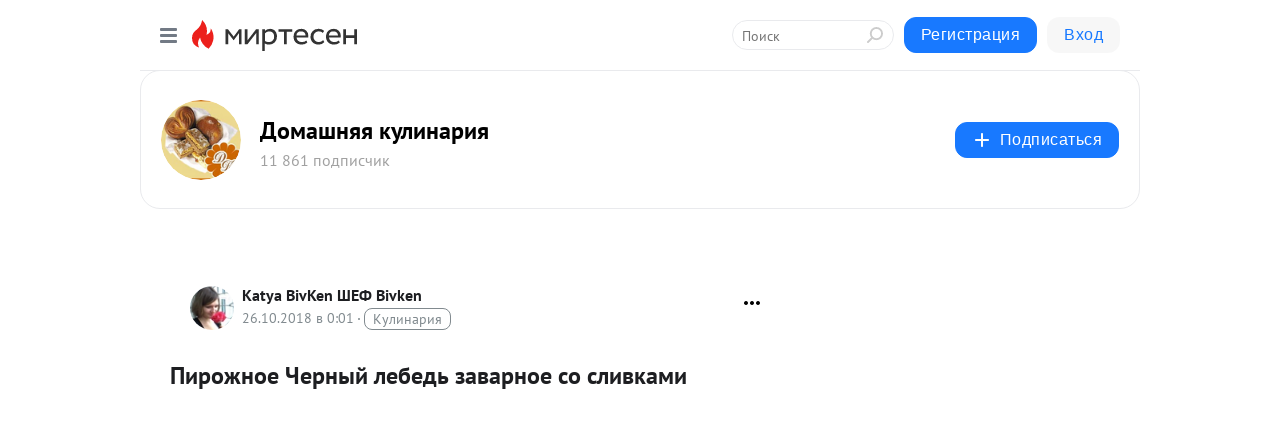

--- FILE ---
content_type: text/html; charset=utf-8
request_url: https://dom-kulinar.mirtesen.ru/blog/43372147282/Pirozhnoe-CHernyiy-lebed-zavarnoe-so-slivkami
body_size: 26361
content:
<!DOCTYPE html>
<html lang="ru" >
<head>
<meta charset="utf-8" />
<meta name="robots" content="all"/>
<script>window.__SM_COUNTER_ID = 45130;</script>
<title data-react-helmet="true">Пирожное Черный лебедь заварное со сливками - Домашняя кулинария - Медиаплатформа МирТесен</title>
<meta name="viewport" content="width=device-width, initial-scale=1"/>

<meta data-react-helmet="true" name="description" content="Ингредиенты: Заварное шоколадное тесто: Вода – 100 мл. Сливочное масло – 50 г. Мука – 75 г. Какао – 6 г. Яйца – 2 шт. Крем: Сливки 33% - 150 мл. Сахар – 15 г. Дополнительно: Зерна граната (по возможности без косточек) шоколад - 50 г. Приготовление: 1. В сотейник наливаем воду, добавляем сливочное - 26 октября - 43372147282 - Медиаплатформа МирТесен"/><meta data-react-helmet="true" name="keywords" content="одноклассники, однокурсники, соседи, сослуживцы, мир тесен, земляки, старые друзья, география, блоги домов, события вокруг, социальная сеть, карта, дом, работа, web 2.0"/><meta data-react-helmet="true" property="og:image" content="https://r2.mt.ru/r20/photoABDC/20034655938-0/jpeg/bp.jpeg"/><meta data-react-helmet="true" property="og:image:width" content="1200"/><meta data-react-helmet="true" property="og:image:height" content="628"/><meta data-react-helmet="true" property="og:image:alt" content="Пирожное Черный лебедь заварное со сливками - Домашняя кулинария - Медиаплатформа МирТесен"/><meta data-react-helmet="true" property="twitter:image" content="https://r2.mt.ru/r20/photoABDC/20034655938-0/jpeg/bp.jpeg"/><meta data-react-helmet="true" property="vk:image" content="https://r2.mt.ru/r20/photoABDC/20034655938-0/jpeg/bp.jpeg"/><meta data-react-helmet="true" property="og:description" content="Ингредиенты: Заварное шоколадное тесто: Вода – 100 мл. Сливочное масло – 50 г. Мука – 75 г. Какао – 6 г. Яйца – 2 шт. Крем: Сливки 33% - 150 мл. Сахар – 15 г. Дополнительно: Зерна граната (по возможности без косточек) шоколад - 50 г. Приготовление: 1. В сотейник наливаем воду, добавляем сливочное - 26 октября - 43372147282 - Медиаплатформа МирТесен"/><meta data-react-helmet="true" property="twitter:description" content="Ингредиенты: Заварное шоколадное тесто: Вода – 100 мл. Сливочное масло – 50 г. Мука – 75 г. Какао – 6 г. Яйца – 2 шт. Крем: Сливки 33% - 150 мл. Сахар – 15 г. Дополнительно: Зерна граната (по возможности без косточек) шоколад - 50 г. Приготовление: 1. В сотейник наливаем воду, добавляем сливочное - 26 октября - 43372147282 - Медиаплатформа МирТесен"/><meta data-react-helmet="true" property="og:site_name" content="Домашняя кулинария - МирТесен"/><meta data-react-helmet="true" property="og:site" content="Домашняя кулинария - МирТесен"/><meta data-react-helmet="true" property="og:type" content="article"/><meta data-react-helmet="true" property="og:url" content="https://dom-kulinar.mirtesen.ru/blog/43372147282/Pirozhnoe-CHernyiy-lebed-zavarnoe-so-slivkami"/><meta data-react-helmet="true" property="og:title" content="Пирожное Черный лебедь заварное со сливками - Домашняя кулинария - Медиаплатформа МирТесен"/><meta data-react-helmet="true" property="twitter:card" content="summary_large_image"/><meta data-react-helmet="true" property="twitter:title" content="Пирожное Черный лебедь заварное со сливками - Домашняя кулинария - Медиаплатформа МирТесен"/>
<link data-react-helmet="true" rel="image_src" href="https://r2.mt.ru/r20/photoABDC/20034655938-0/jpeg/bp.jpeg"/><link data-react-helmet="true" rel="canonical" href="https://dom-kulinar.mirtesen.ru/blog/43372147282/Pirozhnoe-CHernyiy-lebed-zavarnoe-so-slivkami"/><link data-react-helmet="true" rel="index" href="https://dom-kulinar.mirtesen.ru"/><link data-react-helmet="true" rel="alternate" type="application/atom+xml" title="Домашняя кулинария - МирТесен" href="https://dom-kulinar.mirtesen.ru/blog/atom"/><link data-react-helmet="true" rel="alternate" type="application/atom+xml" title="Домашняя кулинария - МирТесен" href="https://dom-kulinar.mirtesen.ru/blog/rss"/><link data-react-helmet="true" rel="icon" href="/favicon.ico" type="image/x-icon" sizes="16x16"/><link data-react-helmet="true" rel="shortcut icon" href="/favicon.ico" type="image/x-icon" sizes="16x16"/>

<link rel="stylesheet" href="https://alpha.mirtesen.ru/assets/modern/bundle.async.390fc67b829a9a691b15.css" media="print" onload="this.media='all'">
<link rel="stylesheet" href="https://alpha.mirtesen.ru/assets/modern/bundle.blog.a38c3bcd32ce89b02c87.css" />
</head>
<body >



<div id="root"><div class="app blog-post-page"><div id="layout" class="blog-post-layout"><div id="main-container" class="not-admin"><header id="header"><div class="header-wrapper" style="width:auto"><div class="header-container"><div class="header"><div class="header__navigation"></div></div></div></div></header><div id="three-column-container"><div id="very-left-column" class=""><div class="sticky-wrap" style="left:0"><div class="sticky__content"><div class="left-menu"><div class="left-menu__blog"><div class="left-menu__item left-menu__blog-item"><div class="left-menu__item_title left-menu__item_header">Домашняя кулинария</div><a class="left-menu__item_element" href="https://dom-kulinar.mirtesen.ru/">Main</a><a class="left-menu__item_element" href="https://dom-kulinar.mirtesen.ru/blog">Блог</a><a class="left-menu__item_element" href="https://dom-kulinar.mirtesen.ru/_/salatyiizakuski">Салаты и закуски</a><a class="left-menu__item_element" href="https://dom-kulinar.mirtesen.ru/_/pervyieblyuda">Первые блюда</a><a class="left-menu__item_element" href="https://dom-kulinar.mirtesen.ru/_/blyudaizmyasa">Блюда из мяса</a><a class="left-menu__item_element" href="https://dom-kulinar.mirtesen.ru/_/blyudaizptitsyi">Блюда из птицы</a><a class="left-menu__item_element" href="https://dom-kulinar.mirtesen.ru/_/blyudaizryibyi">Блюда из рыбы и м...</a><a class="left-menu__item_element" href="https://dom-kulinar.mirtesen.ru/_/ovoschnyieblyuda">Овощные и грибные...</a><button class="left-menu__item_button">Показать все<svg class="svg-icon"><use href="/images/icons.svg?v=1769022#angle-down"></use></svg></button></div><div class="left-menu__item left-menu__blog-item"><div class="left-menu__item_title left-menu__item_header"></div><i class="left-menu__item_delimiter"></i><a class="left-menu__item_element" href="https://dom-kulinar.mirtesen.ru/blog/latest">Новые</a><a class="left-menu__item_element" href="https://dom-kulinar.mirtesen.ru/blog/interesting">Лучшие</a><a class="left-menu__item_element" href="https://dom-kulinar.mirtesen.ru/blog/commented">Обсуждаемые</a><a class="left-menu__item_element" href="https://dom-kulinar.mirtesen.ru/comments">Комментарии</a><a class="left-menu__item_element" href="https://dom-kulinar.mirtesen.ru/people">Участники сайта</a></div></div><div class="left-menu__item" id="topics-menu"><div class="left-menu__item_title" id="topics-menu-title">Рубрики</div><a class="left-menu__item_element" href="//mirtesen.ru/topic/cooking?utm_medium=from_left_sidebar"><span><img src="//static.mtml.ru/images/topics/cooking.svg" alt="cooking" loading="lazy" width="16" height="16"/></span><span>Кулинария</span></a><a class="left-menu__item_element" href="//mirtesen.ru/topic/family?utm_medium=from_left_sidebar"><span><img src="//static.mtml.ru/images/topics/family.svg" alt="family" loading="lazy" width="16" height="16"/></span><span>Дети и семья</span></a><a class="left-menu__item_element" href="//mirtesen.ru/topic/show?utm_medium=from_left_sidebar"><span><img src="//static.mtml.ru/images/topics/show.svg" alt="show" loading="lazy" width="16" height="16"/></span><span>Шоу-бизнес</span></a><a class="left-menu__item_element" href="//mirtesen.ru/topic/politics?utm_medium=from_left_sidebar"><span><img src="//static.mtml.ru/images/topics/politics.svg" alt="politics" loading="lazy" width="16" height="16"/></span><span>Политика</span></a><a class="left-menu__item_element" href="//mirtesen.ru/topic/health?utm_medium=from_left_sidebar"><span><img src="//static.mtml.ru/images/topics/health.svg" alt="health" loading="lazy" width="16" height="16"/></span><span>Здоровье</span></a><button class="left-menu__item_button">Показать все<svg class="svg-icon"><use href="/images/icons.svg?v=1769022#angle-down"></use></svg></button></div><div class="left-menu__item"><div class="left-menu__item_title left-menu__item_header"><a href="https://mirtesen.ru/" class="left-menu__item_title-anchor">Моя лента</a></div><a href="https://mirtesen.ru/chats" class="left-menu__item_element left-menu__item_element_chat" target="_self"><span><img src="//static.mtml.ru/images/icons_v2/chats.svg" alt="ЧАТЫ" loading="lazy" width="16" height="16"/></span><span id="chats-tooltip">ЧАТЫ</span></a><a href="https://mirtesen.ru/polls" class="left-menu__item_element left-menu__item_element_poll" target="_self"><span><img src="//static.mtml.ru/images/icons_v2/vote.svg" alt="Опросы" loading="lazy" width="28" height="28"/></span><span id="polls-tooltip">Опросы</span></a><a href="https://mirtesen.ru/bloggers" class="left-menu__item_element" target="_self"><span><img src="//static.mtml.ru/images/icons_v2/IconBloggersColor.svg" alt="Блогеры" loading="lazy" width="17" height="17"/></span><span id="bloggers-tooltip">Блогеры</span></a><a href="https://mirtesen.ru/user-posts" class="left-menu__item_element" target="_self"><span><img src="//static.mtml.ru/images/icons_v2/IconUserContent.svg" alt="Глас народа" loading="lazy" width="16" height="16"/></span><span id="user-posts-tooltip">Глас народа</span></a><a href="https://mirtesen.ru/popular/liked" class="left-menu__item_element" target="_self"><span><img src="//static.mtml.ru/images/icons_v2/IconPopularColor.svg" alt="Популярное" loading="lazy" width="13" height="16"/></span><span id="popular-posts-tooltip">Популярное</span></a><a href="https://mirtesen.ru/popular/commented" class="left-menu__item_element" target="_self"><span><img src="//static.mtml.ru/images/icons_v2/IconDiscussColor.svg" alt="Обсуждаемое" loading="lazy" width="14" height="14"/></span><span id="commented-posts-tooltip">Обсуждаемое</span></a></div><div class="left-menu__item" id="common-menu"><a href="https://k41tv.app.link/sidebarlink" class="btn btn-primary btn-primary_left-menu" target="_blank" id="app-tooltip"><svg class="svg"><use href="/images/icons.svg#app-icon"></use></svg><span class="left-menu__item_element-text">Мессенджер МТ</span></a><a href="https://info.mirtesen.ru/about" class="left-menu__item_element" target="_blank"><span><img src="//static.mtml.ru/images/icons_v2/IconAbout.svg" alt="О компании" loading="lazy" width="9" height="14"/></span><span class="left-menu__item_element-text">О компании</span></a><a href="https://info.mirtesen.ru/glagol" class="left-menu__item_element" target="_blank"><span><img src="//static.mtml.ru/images/icons_v2/icon-glagol.svg" alt="О редакции ГлагоL" loading="lazy" width="8" height="13"/></span><span class="left-menu__item_element-text">О редакции ГлагоL</span></a><a href="https://info.mirtesen.ru/news" class="left-menu__item_element" target="_blank"><span><img src="//static.mtml.ru/images/icons_v2/IconNews.svg" alt="Новости" loading="lazy" width="16" height="14"/></span><span class="left-menu__item_element-text">Новости</span></a><a href="https://info.mirtesen.ru/partners" class="left-menu__item_element" target="_blank"><span><img src="//static.mtml.ru/images/icons_v2/IconPartners.svg" alt="Партнерам" loading="lazy" width="16" height="13"/></span><span class="left-menu__item_element-text">Партнерам</span></a><a href="https://info.mirtesen.ru/promo" class="left-menu__item_element" target="_blank"><span><img src="//static.mtml.ru/images/icons_v2/IconAdvertizing.svg" alt="Рекламодателям" loading="lazy" width="17" height="16"/></span><span class="left-menu__item_element-text">Рекламодателям</span></a><a href="https://mirtesen.ru/feedback/report" class="left-menu__item_element" target="_blank"><span><img src="//static.mtml.ru/images/icons_v2/IconFeedback.svg" alt="Обратная связь" loading="lazy" width="16" height="13"/></span><span class="left-menu__item_element-text">Обратная связь</span></a><a href="https://mirtesen.ru/feedback/report/spam" class="left-menu__item_element" target="_blank"><span><img src="//static.mtml.ru/images/icons_v2/IconSpam.svg" alt="Пожаловаться на спам" loading="lazy" width="15" height="14"/></span><span class="left-menu__item_element-text">Пожаловаться на спам</span></a><a href="https://info.mirtesen.ru/agreement" class="left-menu__item_element" target="_blank"><span><img src="//static.mtml.ru/images/icons_v2/IconAgreement.svg" alt="Соглашение" loading="lazy" width="15" height="16"/></span><span class="left-menu__item_element-text">Соглашение</span></a><a href="https://info.mirtesen.ru/recommendation_rules" class="left-menu__item_element" target="_blank"><span><img src="//static.mtml.ru/images/icons_v2/IconAgreement.svg" alt="Рекомендательные технологии" loading="lazy" width="15" height="16"/></span><span class="left-menu__item_element-text">Рекомендательные технологии</span></a></div></div><p class="recommendation-tech">На информационном ресурсе применяются <a href="https://info.mirtesen.ru/recommendation_rules">рекомендательные технологии</a> (информационные технологии предоставления информации на основе сбора, систематизации и анализа сведений, относящихся к предпочтениям пользователей сети &quot;Интернет&quot;, находящихся на территории Российской Федерации)</p><div class="mt-tizer-ad-block"><div class="partner-block-wrapper"><div id="unit_99821"></div></div></div></div></div></div><div id="content-container"><div id="secondary-header" class="secondary-header secondary-header_blog"><div class="secondary-header__middle"><div id="secondary-header-logo" class="secondary-header__logo-outer"><div class="secondary-header__logo-wrap"><a class="userlogo userlogo_xl" href="https://dom-kulinar.mirtesen.ru/?utm_referrer=mirtesen.ru" title="" target="" data-rjs="//mtdata.ru/u25/groupEA20/8f9c46cf0038d961110bd15467741049-0/__logo.jpeg"></a></div></div><div class="secondary-header__title-wrap"><div class="secondary-header__title-subscribers"><h2 class="secondary-header__title"><a class="secondary-header__title-link" href="https://dom-kulinar.mirtesen.ru/?utm_referrer=mirtesen.ru" style="color:#000" rel="nofollow">Домашняя кулинария</a></h2><i class="secondary-header__subscribers">11 861 подписчик</i></div></div><div><div id="mt-dropdown-menu" class="mt-dropdown-menu"><button appearance="btn" title="Подписаться" type="button" class="mt-dropdown-menu__btn btn btn-primary"><svg class="svg-icon"><use href="/images/icons.svg?v=1769022#cross"></use></svg>Подписаться</button></div></div></div></div><div class="blog-post-item blog-post-item_tile"><div id="double-column-container"><div id="right-column"><div class="partner-block-wrapper"><div id="unit_103944"></div></div><div class="partner-block-wrapper"><div id="unit_103939"></div></div><div class="partner-block-wrapper"><div id="unit_99810"></div></div><div class="partner-block-wrapper"><div id="unit_95080"></div></div><div class="sticky2" style="top:30px"><div class="partner-block-wrapper"><div id="unit_103947"></div></div></div></div><div id="content-column" class="content-column"><div class="adfox-top"><div class="partner-block-wrapper"><div id="unit_99815"></div></div><div class="partner-block-wrapper"><div id="unit_99815"></div></div></div><article class="blog-post" id="post_43372147282" itemscope="" itemType="http://schema.org/NewsArticle"><meta itemscope="" itemProp="mainEntityOfPage" itemType="https://schema.org/WebPage" itemID="https://dom-kulinar.mirtesen.ru/blog/43372147282/Pirozhnoe-CHernyiy-lebed-zavarnoe-so-slivkami" content=""/><meta itemProp="datePublished" content="2018-10-26T00:01:03.000Z"/><meta itemProp="dateModified" content="2018-10-26T00:01:03.000Z"/><span itemscope="" itemType="https://schema.org/Organization" itemProp="publisher"><meta itemProp="name" content="Домашняя кулинария"/><span itemscope="" itemType="https://schema.org/ImageObject" itemProp="logo"><meta itemProp="url" content="//mtdata.ru/u25/groupEA20/8f9c46cf0038d961110bd15467741049-0/__logo.jpeg"/></span></span><meta itemProp="image" content="https://r2.mt.ru/r20/photoABDC/20034655938-0/jpeg/bp.jpeg"/><div class="blog-post__header"><div class="blog-post__author" rel="author"><span class="blog-post__author-avatar"><a class="userlogo" href="//mirtesen.ru/people/273171662?utm_referrer=mirtesen.ru" title="" target="_blank" data-rjs="2"></a></span><div><a class="blog-post__author-name" href="//mirtesen.ru/people/273171662" target="_blank"><span itemProp="author">Katya BivKen ШЕФ Bivken</span></a><div class="blog-post__info"><div class="blog-post__pubdate"></div><h3 class="blog-post__topic-category-wrapper"><a class="blog-post__topic-category" href="//mirtesen.ru/topic/cooking?utm_medium=from_headline_topic_button"><span>Кулинария</span></a></h3></div></div></div><div><button title="Подписаться" class="btn blog-post__header-subscribe btn-primary">Подписаться</button></div><div id="mt-dropdown-menu" class="mt-dropdown-menu context-dropdown"><button type="button" class="mt-dropdown-menu__btn"><svg class="svg-icon"><use href="/images/icons.svg?v=1769022#more"></use></svg></button></div></div><h1 class="blog-post__title" itemProp="headline">Пирожное Черный лебедь заварное со сливками</h1><div class="partner-block-wrapper"><div id="unit_103965"></div></div><div class="blog-post__text" itemProp="articleBody"><p><iframe width="620" height="340" style="width: 620px; height:340px; max-width:100%;" src="//vnmsaru.mirtesen.ru/vn/user-video/iframe/?id=886128" frameborder="0" allowfullscreen="" scrolling="no"></iframe></p> <p>Ингредиенты:</p> <ul> <li>Заварное шоколадное тесто:</li> <li>Вода – 100 мл.</li> <li>Сливочное масло – 50 г.</li> <li>Мука – 75 г.</li> <li>Какао – 6 г.</li> <li>Яйца – 2 шт.</li> <li>Крем:</li> <li>Сливки 33% - 150 мл.</li> <li>Сахар – 15 г.</li> <li>Дополнительно:</li> <li>Зерна граната (по возможности без косточек)</li> <li>шоколад - 50 г.</li> </ul> <p><img class="POST_IMAGE " src="https://r2.mt.ru/r20/photoABDC/20034655938-0/jpeg/bp.webp"    alt=""width="620"height="auto"loading="lazy"/></p> <p>Приготовление:</p> <p>1. В сотейник наливаем воду, добавляем сливочное масло и отправляем на плиту, доводим до кипения.<div id="unit_101877"><a href="https://smi2.ru/" ></a></div>
<script type="text/javascript" charset="utf-8">
  (function() {
    var sc = document.createElement('script'); sc.type = 'text/javascript'; sc.async = true;
    sc.src = '//smi2.ru/data/js/101877.js'; sc.charset = 'utf-8';
    var s = document.getElementsByTagName('script')[0]; s.parentNode.insertBefore(sc, s);
  }());
</script></p> <p>2. Муку просеиваем и смешиваем с какао, добавляем к горячей воде и быстро перемешиваем до того как тесто соберется в один комочек.</p> <p>3. По одному добавляем яйца и хорошо вымешиваем.</p> <p>4. Тесто перекладываем в кондитерский мешок и отсаживаем пирожные на пергамент, отправляем в духовку на 30-40 минут при 200С.</p> <p>5. Отдельно отсаживаем тонкие полосочки в виде вопросительного знака) - лебединые шейки 15 минут при 200С))).</p> <p>6. Охлажденные сливки 33% с сахаром взбиваем до пышной массы (я сахар не добавляла).</p> <p>7. Шоколад расплавляем на водяной бане.</p> <p>8. Каждое пирожное и шейки обмакиваем в шоколад и отправляем в холодильник до застывания, к шейке приклеиваем зерно граната в виде короны.</p> <p>9. У пирожного срезаем шапочку, разрезаем ее на два крыла.</p> <p>10. Наполняем пирожное взбитыми сливками, устанавливаем шейку крылья на место, сверху посыпаем зернами граната.</p> <p>Наше восхитительное пирожное готово) Наслаждаемся видом и вкусом)))</p><div id="unit_103966"><a href="https://smi2.ru/" ></a></div>
<script type="text/javascript" charset="utf-8">
  (function() {
    var sc = document.createElement('script'); sc.type = 'text/javascript'; sc.async = true;
    sc.src = '//smi2.ru/data/js/103966.js'; sc.charset = 'utf-8';
    var s = document.getElementsByTagName('script')[0]; s.parentNode.insertBefore(sc, s);
  }());
</script></div><div id="panda_player" class="panda-player"></div><div class="blog-post__source"><a href="https://dom-kulinar.mirtesen.ru/url?e=simple_click&amp;blog_post_id=43372147282&amp;url=E2z2mfuKkmB9V__P__2FoxKpIj8fLU4vw28jQYYe8iEJoFKymO2wrLhUA__P__2BtrxEzwt7GDpuaTbbBjaX5q1__P__2BoXYA0t161dTbLsojpLIHWiNkrEawc1UOEm__P__2ByU84KE7HwXHICCCfu" target="_blank">Ссылка на первоисточник</a></div><div class="blog-post__subscribe"><p class="blog-post__subscribe-text">Понравилась статья? Подпишитесь на канал, чтобы быть в курсе самых интересных материалов</p><a href="#" class="btn btn-primary">Подписаться</a></div><ul class="mt-horizontal-menu mt-horizontal-menu_list mt-horizontal-menu_multiline-left post-tags"><li><a href="/hashtags/%D0%B7%D0%B0%D0%B2%D0%B0%D1%80%D0%BD%D1%8B%D0%B5%20%D0%BF%D0%B8%D1%80%D0%BE%D0%B6%D0%BD%D1%8B%D0%B5" class="tag-label-2 tag-label-2_sm"><span>заварные пирожные</span></a><meta itemProp="about" content="заварные пирожные"/></li><li><a href="/hashtags/%D1%8D%D0%BA%D0%BB%D0%B5%D1%80%D1%8B" class="tag-label-2 tag-label-2_sm"><span>эклеры</span></a><meta itemProp="about" content="эклеры"/></li><li><a href="/hashtags/%D0%BF%D0%B8%D1%80%D0%BE%D0%B6%D0%BD%D0%BE%D0%B5%20%D0%BB%D0%B5%D0%B1%D0%B5%D0%B4%D0%B8" class="tag-label-2 tag-label-2_sm"><span>пирожное лебеди</span></a><meta itemProp="about" content="пирожное лебеди"/></li><li><a href="/hashtags/%D0%B4%D0%B5%D1%81%D0%B5%D1%80%D1%82%D1%8B" class="tag-label-2 tag-label-2_sm"><span>десерты</span></a><meta itemProp="about" content="десерты"/></li><li><a href="/hashtags/%D0%BF%D0%B8%D1%80%D0%BE%D0%B6%D0%BD%D0%BE%D0%B5" class="tag-label-2 tag-label-2_sm"><span>пирожное</span></a><meta itemProp="about" content="пирожное"/></li><li><a href="/hashtags/%D0%BF%D1%80%D0%BE%D1%84%D0%B8%D1%82%D1%80%D0%BE%D0%BB%D0%B8" class="tag-label-2 tag-label-2_sm"><span>профитроли</span></a><meta itemProp="about" content="профитроли"/></li><li><a href="/hashtags/%D0%B7%D0%B0%D0%B2%D0%B0%D1%80%D0%BD%D0%BE%D0%B5%20%D1%82%D0%B5%D1%81%D1%82%D0%BE" class="tag-label-2 tag-label-2_sm"><span>заварное тесто</span></a><meta itemProp="about" content="заварное тесто"/></li></ul><div class="blog-post__footer"><div class="post-controls"><div><div class="post-actions"><div class="post-actions__push"></div></div></div></div></div><span></span></article><nav class="pagination"><ul class="blog-post__pagination"><li><a href="https://dom-kulinar.mirtesen.ru/blog/43436762142/Zapechyonnaya-kapusta-«Nezhnaya»-s-yaytsami-i-syirom?utm_referrer=mirtesen.ru"><span class="blog-post__pagination__arrow">←</span>Предыдущая тема</a></li><li class="blog-post__pagination__symbol"> | </li><li><a href="https://dom-kulinar.mirtesen.ru/blog/43946706023/CHERNYIY-RIS-s-MIDIYAMI?utm_referrer=mirtesen.ru">Следующая тема<span class="blog-post__pagination__arrow">→</span></a></li></ul></nav><div class="partner-block-wrapper"><div id="unit_103916"></div></div><span></span><div class="adfox-outer blog-post-item__ad-block"><div class="partner-block-wrapper"><div id="unit_99816"></div></div></div></div></div><div class="blog-post-bottom-partners"><div class="partner-block-wrapper"><div id="unit_103941"></div></div><div class="partner-block-wrapper"><div id="unit_95079"></div></div><div class="partner-block-wrapper"><div id="unit_95031"></div></div></div></div></div></div></div><div style="position:fixed;bottom:50px;right:0;cursor:pointer;transition-duration:0.2s;transition-timing-function:linear;transition-delay:0s;z-index:10;display:none"><div id="scroll-top"><div>наверх</div></div></div></div><div></div></div></div>
<div id="messenger-portal" class="messenger-embedded"></div>
<script>window.__PRELOADED_STATE__ = {"blogDomain":{},"promotion":{"popup":{},"activeTab":"platform","sections":{"platform":{"title":"Реклама на Платформе","isMenu":true,"changed":false,"forDevs":true},"settings":{"title":"Настройки рекламы","isMenu":true,"changed":false,"forDevs":true},"item":{"title":"Редактирование объекта","isMenu":false,"changed":false,"forDevs":true},"itemAdd":{"title":"Добавление объекта","isMenu":false,"changed":false,"forDevs":true},"deposit":{"title":"Пополнение баланса","isMenu":false,"changed":false,"forDevs":true},"stats":{"title":"Статистика рекламы","isMenu":true,"changed":false,"forDevs":true}},"changed":{"platform":false,"settings":false,"item":false,"stats":false},"data":{"platform":"","settings":{"currentBalance":0,"spentBalance":0,"groupItem":{"id":null,"status":"STATUS_PENDING","dateStart":null,"dateEnd":null,"fullClicksLimit":null,"dayClicksLimit":null,"clickPrice":null,"utmSource":null,"utmMedium":null,"utmCampaign":null,"targetGeoIds":null,"targetIsMale":null,"targetAgeMin":null,"targetAgeMax":null,"targetTime":null,"title":null,"canChangeStatus":null,"inRotation":false,"fullClicks":0,"dayClicks":0},"blogpostItems":[]},"item":{"id":null,"status":"STATUS_PENDING","dateStart":null,"dateEnd":null,"fullClicksLimit":null,"dayClicksLimit":null,"clickPrice":null,"utmSource":null,"utmMedium":null,"utmCampaign":null,"targetGeoIds":null,"targetIsMale":null,"targetAgeMin":null,"targetAgeMax":null,"targetTime":null,"title":null,"canChangeStatus":null,"inRotation":false,"fullClicks":0,"dayClicks":0},"itemAdd":{"url":null},"deposit":{"value":""},"stats":{"periodFrom":"2026-01-01","periodTo":"2026-01-21"}},"errors":{}},"editComments":{"activeTab":"stats","sections":{"stats":{"title":"Статистика","isMenu":true,"changed":false,"forDevs":true},"settings":{"title":"Настройки","isMenu":true,"changed":false,"forDevs":true}},"changed":{"stats":false,"settings":false},"data":{"stats":{"periodFrom":"2026-01-14","periodTo":"2026-01-21"},"settings":{"applyForCommentsEnabled":0,"commonEnabled":0,"siteEnabled":0,"keyWords":[]}},"errors":{}},"actionVote":{},"header":{"sidebarEnabled":false,"sidebarIsOpen":false},"messageNotifications":{"items":[],"startFrom":0,"nextFrom":0,"hasMoreItems":true,"busy":false},"activityNotifications":{"items":[],"nextFrom":"","hasMoreItems":true,"busy":false},"headerSearch":{"value":"","result":{"people":[],"groups":[],"posts":[]},"isLoading":false,"hasResults":false},"rssEditor":{"editKey":null,"type":"add","loading":{"defaultImage":false},"values":{"maxTextLength":0,"publicationDelay":0,"useFullText":false,"useShortDesctiption":false,"ignoreMediaTags":false,"rssSourceLink":"","autoRefreshImportedThemes":false,"pregTemplateTextSearch":"","pregTemplateTextChange":"","xpathLongText":"","xpathImage":"","showCategory":"","importCategory":"","keepImages":false,"keepLinks":false,"keepIframes":false,"useEmbedCode":false,"useYandexTurbo":false,"addYandexGenreTags":false,"loadingTimout":0,"hideSourceLink":false,"defaultImage":""}},"telegramEditor":{"editKey":null,"type":"add","values":{"username":null,"signature":""}},"auth":{"user":null,"groupPrivileges":{},"viewedTooltips":{}},"authForm":{"isBusy":false,"widgetId":"0","instances":{"0":{"isOpen":false,"activeTab":"login","callAndSmsLimits":{"apiLimits":{"smsAllowed":true,"callAllowed":true,"smsTimeLimitExceededMsg":"","callTimeLimitExceededMsg":""},"timers":{}},"params":{"login":{"phone":"","code":"","mode":"SMS","step":"","errorMap":{}},"loginByEmail":{"email":"","password":"","remember":"on","step":"","errorMap":{}},"registration":{"name":"","lastname":"","email":"","phone":"","code":"","mode":"SMS","step":"","errorMap":{}},"registrationByEmail":{"email":"","name":"","phone":"","code":"","mode":"SMS","step":"","errorMap":{}},"password":{"email":"","errorMap":{}}}}}},"blogModerators":{"staff":[],"popup":{"popupType":null,"userInfo":null},"errors":{},"radioBtnValue":null},"logoEditor":{"image":null,"allowZoomOut":false,"position":{"x":0.5,"y":0.5},"scale":1,"rotate":0,"borderRadius":0,"width":100,"height":100,"border":0,"isEmpty":true,"type":"blog"},"headerBackgroundEditor":{"image":null,"type":"blog","allowZoomOut":false,"position":{"x":0.5,"y":0.5},"scale":1,"rotate":0,"borderRadius":0,"blogHeight":240,"profileHeight":240,"border":0,"isEmpty":true},"titleEditor":{"title":""},"secondaryHeader":{"logoSwitcher":false,"titleSwitcher":false,"backgroundSwitcher":false,"logoEditor":false,"titleEditor":false,"backgroundEditor":false},"blogMenuSettings":{"isChanged":false,"menuItems":[],"currentIndex":null,"menuItem":{},"staticWidgetsToRemove":[],"context":{"add":{"title":"Добавление раздела","saveButton":"Добавить"},"edit":{"title":"Раздел: ","saveButton":"Сохранить","remove":"Удалить раздел"}},"errors":{}},"siteSettings":{},"siteSettingsLeftMenu":{"sitesDropdown":false},"promotionLeftMenu":{},"editCommentsLeftMenu":{},"blogPostList":{"searchValue":"","search":{"results":[],"page":0,"hasMore":true,"isLoading":false},"blogPostList":[],"hasMoreItems":true,"page":1,"title":"","tag":"","period":"","before":"","after":"","status":"","sort":""},"blogPostEditor":{"id":null,"title":"","text":"","inProcess":false,"sign":"","disableComments":false,"tags":[],"tagSuggestions":[],"errors":[],"publishTime":null,"referenceUrl":"","nextBtnUrl":"","pushBtnUrl":"","pushBtnText":"","doFollowLinks":0,"pulse":0,"draft":false,"preloaderVisible":true,"errorMessage":{"isVisible":false,"text":"Произошла ошибка. Попробуйте еще раз или свяжитесь со службой поддержки."},"showPollEditor":false,"pollTab":"default","sentToModeration":false,"foundPolls":[],"foundPollsOffset":0,"hasMorePolls":true,"pollId":null},"actionModifyPostPopup":{"isOpen":false,"popupType":"","id":null,"deletedList":{},"approveList":{}},"rightColumnPosts":[],"rightColumnComments":[],"rightColumnGallery":{"total":0,"images":[]},"blogPost":{"id":43372147282,"title":"Пирожное Черный лебедь заварное со сливками","url":"//dom-kulinar.mirtesen.ru/blog/43372147282?utm_referrer=mirtesen.ru","seo_url":"//dom-kulinar.mirtesen.ru/blog/43372147282/Pirozhnoe-CHernyiy-lebed-zavarnoe-so-slivkami?utm_referrer=mirtesen.ru","canonical_url":"https://dom-kulinar.mirtesen.ru/blog/43372147282/Pirozhnoe-CHernyiy-lebed-zavarnoe-so-slivkami","created":1540512063,"date":1540512063,"publish_time":null,"status":"STATUS_ACTIVE","isTitleHidden":false,"preview_text":"Ингредиенты: Заварное шоколадное тесто: Вода – 100 мл. Сливочное масло – 50 г. Мука – 75 г. Какао – 6 г. Яйца – 2 шт. Крем: Сливки 33% - 150 мл. Сахар – 15 г. Дополнительно: Зерна граната (по возможности без косточек) шоколад - 50 г. Приготовление: 1. В сотейник наливаем воду, добавляем сливочное","comments_count":2,"post_type":"post","likes":{"count":4,"user_likes":0,"can_like":0,"marks_pluses":4,"marks_minuses":0,"user_like_attr":null,"like_attr_ids":[{"id":100,"count":4}]},"from_id":273171662,"from":{"id":273171662,"display_name":"Katya BivKen ШЕФ Bivken","url":"//mirtesen.ru/people/273171662","photo_original":"//mtdata.ru/u29/photo2B6C/20407306300-0/original.jpeg","isAuthenticAccount":false},"group":{"display_name":"Домашняя кулинария","url":"//dom-kulinar.mirtesen.ru","photo_original":"//mtdata.ru/u25/groupEA20/8f9c46cf0038d961110bd15467741049-0/__logo.jpeg","id":30040663095,"canViewBlogPostCreator":true,"showSubscribersAmount":true,"is_subscribed":false,"is_member":false,"is_owner":false,"is_staff":false,"created":1371036418},"attachments":[{"photo":{"id":20034655938,"photo_original":"//mtdata.ru/u20/photoABDC/20034655938-0/original.jpeg#20034655938","title":"226716bca1eef2e12631b404f14fad12","width":1000,"height":564}}],"modified":1760050653,"is_draft":false,"is_queued":false,"topic":"cooking","tags":["заварные пирожные","эклеры","пирожное лебеди","десерты","пирожное","профитроли","заварное тесто"],"close_comments":false,"marks_count":4,"reposts":3,"recommendations":"[]","foreignPollId":null,"isSlider":null,"padRedirectUrl":"https://mirtesen.ru/url?e=pad_click&pad_page=0&blog_post_id=43372147282&announce=1","editorStatus":"EDITOR_STATUS_NONE","extraData":null,"notificationsCanBeSent":false,"notificationsSent":true,"notificationsWillBeSent":false,"notificationsLimit":4,"text":"\x3cp>\x3ciframe width=\"620\" height=\"340\" style=\"width: 620px; height:340px; max-width:100%;\" src=\"//vnmsaru.mirtesen.ru/vn/user-video/iframe/?id=886128\" frameborder=\"0\" allowfullscreen=\"\" scrolling=\"no\">\x3c/iframe>\x3c/p>\n\x3cp>Ингредиенты:\x3c/p>\n\x3cul>\n\x3cli>Заварное шоколадное тесто:\x3c/li>\n\x3cli>Вода – 100 мл.\x3c/li>\n\x3cli>Сливочное масло – 50 г.\x3c/li>\n\x3cli>Мука – 75 г.\x3c/li>\n\x3cli>Какао – 6 г.\x3c/li>\n\x3cli>Яйца – 2 шт.\x3c/li>\n\x3cli>Крем:\x3c/li>\n\x3cli>Сливки 33% - 150 мл.\x3c/li>\n\x3cli>Сахар – 15 г.\x3c/li>\n\x3cli>Дополнительно:\x3c/li>\n\x3cli>Зерна граната (по возможности без косточек)\x3c/li>\n\x3cli>шоколад - 50 г.\x3c/li>\n\x3c/ul>\n\x3cp>\x3cimg src=\"//mtdata.ru/u20/photoABDC/20034655938-0/original.jpeg#20034655938\" alt=\"\" width=\"1000\" height=\"564\" />\x3c/p>\n\x3cp>Приготовление:\x3c/p>\n\x3cp>1. В сотейник наливаем воду, добавляем сливочное масло и отправляем на плиту, доводим до кипения.\x3c/p>\n\x3cp>2. Муку просеиваем и смешиваем с какао, добавляем к горячей воде и быстро перемешиваем до того как тесто соберется в один комочек.\x3c/p>\n\x3cp>3. По одному добавляем яйца и хорошо вымешиваем.\x3c/p>\n\x3cp>4. Тесто перекладываем в кондитерский мешок и отсаживаем пирожные на пергамент, отправляем в духовку на 30-40 минут при 200С.\x3c/p>\n\x3cp>5. Отдельно отсаживаем тонкие полосочки в виде вопросительного знака) - лебединые шейки 15 минут при 200С))).\x3c/p>\n\x3cp>6. Охлажденные сливки 33% с сахаром взбиваем до пышной массы (я сахар не добавляла).\x3c/p>\n\x3cp>7. Шоколад расплавляем на водяной бане.\x3c/p>\n\x3cp>8. Каждое пирожное и шейки обмакиваем в шоколад и отправляем в холодильник до застывания, к шейке приклеиваем зерно граната в виде короны.\x3c/p>\n\x3cp>9. У пирожного срезаем шапочку, разрезаем ее на два крыла.\x3c/p>\n\x3cp>10. Наполняем пирожное взбитыми сливками, устанавливаем шейку крылья на место, сверху посыпаем зернами граната.\x3c/p>\n\x3cp>Наше восхитительное пирожное готово) Наслаждаемся видом и вкусом)))\x3c/p>","formattedText":"\x3cp>\x3ciframe width=\"620\" height=\"340\" style=\"width: 620px; height:340px; max-width:100%;\" src=\"//vnmsaru.mirtesen.ru/vn/user-video/iframe/?id=886128\" frameborder=\"0\" allowfullscreen=\"\" scrolling=\"no\">\x3c/iframe>\x3c/p>\n\x3cp>Ингредиенты:\x3c/p>\n\x3cul>\n\x3cli>Заварное шоколадное тесто:\x3c/li>\n\x3cli>Вода – 100 мл.\x3c/li>\n\x3cli>Сливочное масло – 50 г.\x3c/li>\n\x3cli>Мука – 75 г.\x3c/li>\n\x3cli>Какао – 6 г.\x3c/li>\n\x3cli>Яйца – 2 шт.\x3c/li>\n\x3cli>Крем:\x3c/li>\n\x3cli>Сливки 33% - 150 мл.\x3c/li>\n\x3cli>Сахар – 15 г.\x3c/li>\n\x3cli>Дополнительно:\x3c/li>\n\x3cli>Зерна граната (по возможности без косточек)\x3c/li>\n\x3cli>шоколад - 50 г.\x3c/li>\n\x3c/ul>\n\x3cp>\x3cimg src=\"//mtdata.ru/u20/photoABDC/20034655938-0/original.jpeg#20034655938\" alt=\"\" width=\"1000\" height=\"564\" />\x3c/p>\n\x3cp>Приготовление:\x3c/p>\n\x3cp>1. В сотейник наливаем воду, добавляем сливочное масло и отправляем на плиту, доводим до кипения.\x3c/p>\n\x3cp>2. Муку просеиваем и смешиваем с какао, добавляем к горячей воде и быстро перемешиваем до того как тесто соберется в один комочек.\x3c/p>\n\x3cp>3. По одному добавляем яйца и хорошо вымешиваем.\x3c/p>\n\x3cp>4. Тесто перекладываем в кондитерский мешок и отсаживаем пирожные на пергамент, отправляем в духовку на 30-40 минут при 200С.\x3c/p>\n\x3cp>5. Отдельно отсаживаем тонкие полосочки в виде вопросительного знака) - лебединые шейки 15 минут при 200С))).\x3c/p>\n\x3cp>6. Охлажденные сливки 33% с сахаром взбиваем до пышной массы (я сахар не добавляла).\x3c/p>\n\x3cp>7. Шоколад расплавляем на водяной бане.\x3c/p>\n\x3cp>8. Каждое пирожное и шейки обмакиваем в шоколад и отправляем в холодильник до застывания, к шейке приклеиваем зерно граната в виде короны.\x3c/p>\n\x3cp>9. У пирожного срезаем шапочку, разрезаем ее на два крыла.\x3c/p>\n\x3cp>10. Наполняем пирожное взбитыми сливками, устанавливаем шейку крылья на место, сверху посыпаем зернами граната.\x3c/p>\n\x3cp>Наше восхитительное пирожное готово) Наслаждаемся видом и вкусом)))\x3c/p>","reference_url":"https://dom-kulinar.mirtesen.ru/url?e=simple_click&blog_post_id=43372147282&url=E2z2mfuKkmB9V__P__2FoxKpIj8fLU4vw28jQYYe8iEJoFKymO2wrLhUA__P__2BtrxEzwt7GDpuaTbbBjaX5q1__P__2BoXYA0t161dTbLsojpLIHWiNkrEawc1UOEm__P__2ByU84KE7HwXHICCCfu","reference_url_original":"https://www.youtube.com/watch?v=HRJpgO2-oCQ","prevPostUrl":"https://dom-kulinar.mirtesen.ru/blog/43946706023/CHERNYIY-RIS-s-MIDIYAMI?utm_referrer=mirtesen.ru","nextPostUrl":"https://dom-kulinar.mirtesen.ru/blog/43436762142/Zapechyonnaya-kapusta-«Nezhnaya»-s-yaytsami-i-syirom?utm_referrer=mirtesen.ru","formattedDates":{"iso":"2018-10-26T00:01:03.000Z","ver1":"26 октября, 3:01","ver2":"26.10.2018 в 3:01","ver3":"26 окт., 3:01"},"images":[{"main":true,"url":"//mtdata.ru/u20/photoABDC/20034655938-0/original.jpeg#20034655938","width":1000,"height":564}],"videos":[],"shared_post":null,"mentionedPersons":null,"topicKey":"cooking"},"blogMember":{"usedSearch":false,"activeTab":"rating","tabs":{},"staff":{},"search":{}},"aggregator":{"items":[],"page":0,"hasMore":true},"leftMenu":{"listSites":{"mySubscriptions":{"items":[],"total":0,"hideMoreButton":0},"mySites":{"items":[],"total":0,"hideMoreButton":0}},"listFriends":{"hideMoreButton":0,"items":[]},"listTopics":[{"key":"cooking","text":"Кулинария","theme":true},{"key":"family","text":"Дети и семья","theme":true},{"key":"show","text":"Шоу-бизнес","theme":true},{"key":"politics","text":"Политика","theme":true},{"key":"health","text":"Здоровье","theme":true},{"key":"IT","text":"IT","theme":true},{"key":"auto","text":"Авто-мото","theme":true},{"key":"finance","text":"Бизнес и финансы","theme":true},{"key":"animals","text":"В мире животных","theme":true},{"key":"military","text":"Военное дело","theme":true},{"key":"home","text":"Дом/Дача","theme":true},{"key":"entertainment","text":"Игры","theme":true},{"key":"history","text":"История","theme":true},{"key":"cinema","text":"Кино","theme":true},{"key":"beauty","text":"Красота","theme":true},{"key":"culture","text":"Культура","theme":true},{"key":"realty","text":"Недвижимость","theme":true},{"key":"society","text":"Общество","theme":true},{"key":"fishing","text":"Охота и рыбалка","theme":true},{"key":"technology","text":"Прогресс","theme":true},{"key":"career","text":"Работа","theme":true},{"key":"humor","text":"Развлечения","theme":true},{"key":"ad","text":"Реклама","theme":true},{"key":"religion","text":"Религия","theme":true},{"key":"sport","text":"Спорт","theme":true},{"key":"tourism","text":"Туризм","theme":true},{"key":"photo","text":"Фото","theme":true},{"key":"all","text":"Разное","theme":false}],"blogMenu":{"menuItems":[{"url":"https://dom-kulinar.mirtesen.ru/","tags":"","type":"posts","title":"Main","context":"default","stop_tags":"","module_type":"GroupsItem","module_title":"Новые рецепты","main_widget_id":"GroupsItemdefaultBlogPosts","secondary":false,"width":0},{"url":"https://dom-kulinar.mirtesen.ru/blog","tags":"","type":"posts","title":"Блог","context":"default","stop_tags":"","module_type":"BlogPosts","module_title":"Все темы","main_widget_id":"BlogPostsdefaultBlogPostsContent","secondary":false,"width":0},{"url":"https://dom-kulinar.mirtesen.ru/_/salatyiizakuski","tags":"салаты и закуски","type":"posts","title":"Салаты и закуски","context":"salatyiizakuski","stop_tags":"","module_type":"Pages","module_title":"Салаты и закуски","main_widget_id":"BlogPosts_utexpoo","secondary":false,"width":0},{"url":"https://dom-kulinar.mirtesen.ru/_/pervyieblyuda","tags":"первые блюда","type":"posts","title":"Первые блюда","context":"pervyieblyuda","stop_tags":"","module_type":"Pages","module_title":"Первые блюда","main_widget_id":"BlogPosts_funanoug","secondary":false,"width":0},{"url":"https://dom-kulinar.mirtesen.ru/_/blyudaizmyasa","tags":"блюда из мяса","type":"posts","title":"Блюда из мяса","context":"blyudaizmyasa","stop_tags":"","module_type":"Pages","module_title":"Блюда из мяса","main_widget_id":"BlogPosts_nuipava","secondary":false,"width":0},{"url":"https://dom-kulinar.mirtesen.ru/_/blyudaizptitsyi","tags":"блюда из птицы","type":"posts","title":"Блюда из птицы","context":"blyudaizptitsyi","stop_tags":"","module_type":"Pages","module_title":"Блюда из птицы","main_widget_id":"BlogPosts_itusic","secondary":false,"width":0},{"url":"https://dom-kulinar.mirtesen.ru/_/blyudaizryibyi","tags":"блюда из рыбы","type":"posts","title":"Блюда из рыбы и морепродуктов","context":"blyudaizryibyi","stop_tags":"","module_type":"Pages","module_title":"Блюда из рыбы","main_widget_id":"BlogPosts_gecuvigawi","secondary":false,"width":0},{"url":"https://dom-kulinar.mirtesen.ru/_/ovoschnyieblyuda","tags":"овощные блюда","type":"posts","title":"Овощные и грибные блюда","context":"ovoschnyieblyuda","stop_tags":"","module_type":"Pages","module_title":"Овощные блюда","main_widget_id":"BlogPosts_mihiixro","secondary":false,"width":0},{"url":"https://dom-kulinar.mirtesen.ru/_/vyipechkaisladkieblyuda","tags":"выпечка","type":"posts","title":"Выпечка и сладкие блюда","context":"vyipechkaisladkieblyuda","stop_tags":"","module_type":"Pages","module_title":"Выпечка и сладкие блюда","main_widget_id":"BlogPosts_roxumihuuq","secondary":false,"width":0},{"url":"https://dom-kulinar.mirtesen.ru/_/kulinarnyiyyumor","tags":"юмор","type":"posts","title":"Кулинарный юмор","context":"kulinarnyiyyumor","stop_tags":"","module_type":"Pages","module_title":"Кулинарный юмор","main_widget_id":"BlogPosts_zugairi","secondary":false,"width":0},{"url":"https://dom-kulinar.mirtesen.ru/_/zagotovki","tags":"заготовки","type":"posts","title":"Заготовки","context":"zagotovki","stop_tags":"","module_type":"Pages","module_title":"Блог","main_widget_id":"BlogPosts_ewowboifd","secondary":false,"width":0},{"url":"https://dom-kulinar.mirtesen.ru/_/blyudaizyaits","tags":"блюда из яиц","type":"posts","title":"Блюда из яиц","context":"blyudaizyaits","stop_tags":"","module_type":"Pages","module_title":"Блог","main_widget_id":"BlogPosts_surucozuq","secondary":false,"width":0},{"url":"https://dom-kulinar.mirtesen.ru/_/napitki","tags":"напитки","type":"posts","title":"Напитки","context":"napitki","stop_tags":"","module_type":"Pages","module_title":"Напитки","main_widget_id":"BlogPosts_repule","secondary":false,"width":0},{"url":"https://dom-kulinar.mirtesen.ru/_/kashiimolochnyieblyuda","tags":"каши, молоко","type":"posts","title":"Каши и молочные блюда","context":"kashiimolochnyieblyuda","stop_tags":"","module_type":"Pages","module_title":"Каши и молочные блюда","main_widget_id":"BlogPosts_soesutfer","secondary":false,"width":0},{"url":"https://dom-kulinar.mirtesen.ru/_/etointeresno","tags":"интересно","type":"posts","title":"Это интересно","context":"etointeresno","stop_tags":"","module_type":"Pages","module_title":"Это интересно","main_widget_id":"BlogPosts_uturew","secondary":false,"width":0}],"activeItem":null},"profileMenu":{"menuItems":[],"activeItem":null},"url":null,"initialCount":5,"loadCount":10,"isDropdownVisible":false},"actionBlogPostNotify":{"isOpen":false,"id":null,"message":""},"blogCommentPage":{"items":[],"hasMoreItems":true,"page":0,"userStatus":null,"showModal":false,"modalCommentId":null},"groups":{"ratedGroups":[],"page":1,"hasMore":true,"period":"PERIOD_MONTH","order":"ORDER_BY_UNIQUE_VISITORS","searchValue":""},"stat":{"promoBalance":null,"wagesPromoBonuses":null,"wagesTotalBalance":null,"loading":false,"current":{"period":"PERIOD_TODAY","periodFrom":"2025-12-21","periodTo":"2026-01-22","timeframe":"TIMEFRAME_HOURS","timeframeEnabledMask":".*"},"objectId":null,"rows":[],"wages":[],"total":{},"viewsStat":{},"activeStat":"general"},"app":{"ip":"18.118.137.219","scope":"blog","disableAll":false,"disableYandexAnalytics":false,"originalUrl":"/blog/43372147282/Pirozhnoe-CHernyiy-lebed-zavarnoe-so-slivkami","hideAdBlocks":false,"isModernBrowser":true,"isMobile":false,"req":{"ip":"18.118.137.219","port":80,"userAgent":"Mozilla/5.0 (Macintosh; Intel Mac OS X 10_15_7) AppleWebKit/537.36 (KHTML, like Gecko) Chrome/131.0.0.0 Safari/537.36; ClaudeBot/1.0; +claudebot@anthropic.com)","cookies":{},"headers":{"connection":"upgrade","host":"dom-kulinar.mirtesen.ru","x-geoip2-geoname-id":"4509177","x-geoip2-country":"US","x-geoip2-city":"Columbus","x-real-ip":"18.118.137.219","x-forwarded-for":"18.118.137.219","x-forwarded-proto":"https","pragma":"no-cache","cache-control":"no-cache","upgrade-insecure-requests":"1","user-agent":"Mozilla/5.0 (Macintosh; Intel Mac OS X 10_15_7) AppleWebKit/537.36 (KHTML, like Gecko) Chrome/131.0.0.0 Safari/537.36; ClaudeBot/1.0; +claudebot@anthropic.com)","accept":"text/html,application/xhtml+xml,application/xml;q=0.9,image/webp,image/apng,*/*;q=0.8,application/signed-exchange;v=b3;q=0.9","sec-fetch-site":"none","sec-fetch-mode":"navigate","sec-fetch-user":"?1","sec-fetch-dest":"document","accept-encoding":"gzip, deflate, br"},"query":{},"params":{"postId":"43372147282","suffix":["Pirozhnoe-CHernyiy-lebed-zavarnoe-so-slivkami"]},"browser":{"name":"chrome","version":"131.0.0","os":"Mac OS","type":"browser"},"protocol":"https","host":"dom-kulinar.mirtesen.ru","originalUrl":"/blog/43372147282/Pirozhnoe-CHernyiy-lebed-zavarnoe-so-slivkami","lightApp":false,"mobileApp":false,"deviceType":"desktop","isMobile":false,"specialSource":false},"metrics":{"yandexMetricaAccountId":null,"yandexWebmasterCheckingMetatag":null,"statMediaId":null},"site":{"id":30040663095,"display_name":"Домашняя кулинария","slogan":"Готовим просто и вкусно","url":"https://dom-kulinar.mirtesen.ru/blog/43372147282/Pirozhnoe-CHernyiy-lebed-zavarnoe-so-slivkami","photo":"//mtdata.ru/u25/groupEA20/8f9c46cf0038d961110bd15467741049-0/__logo.jpeg","tags":null,"members_count":11861,"showSubscribersAmount":true,"is_member":false,"is_subscribed":false,"is_admin":false,"is_owner":false,"is_staff":false,"isBlocked":false,"date_wages_start":"2019-03-31","can_view_members":true,"canComment":false,"canVote":null,"can_join":false,"canAddPostWithoutApprove":false,"canAddPost":false,"canViewBlogPostCreator":true,"canViewContent":true,"smi2SiteId":null,"smi2RightBlock":null,"smi2BottomBlock":null,"smi2BottomBlock2":null,"smi2BottomBlock3":null,"smi2BottomBlock4":null,"smi2BlogPostBlock":null,"hideBanners":false,"hideBottomPad":false,"ramblerTop100CounterId":"4482442","mainDomain":"//dom-kulinar.mirtesen.ru"},"siteBuilder":{"rev":"1.01","head":{"meta":[],"title":"Пирожное Черный лебедь заварное со сливками"},"layout":{"props":[],"style":[],"elements":[]},"header":{"props":[],"style":[],"elements":[]},"footer":{"props":[],"style":[],"elements":[]},"veryLeftColumn":{"props":[],"style":[],"elements":[]},"veryRightColumn":{"props":[],"style":[],"elements":[]},"mainLogo":{"props":{"image":"//mtdata.ru/u25/groupEA20/8f9c46cf0038d961110bd15467741049-0/__logo.jpeg","imageUrl":"https://dom-kulinar.mirtesen.ru/"},"style":[]},"mainHeader":{"props":{"image":"//mtdata.ru/u25/group5F42/f8e3b82e555562d90e9561e3e6b003b3-0/__tophat_background.jpeg","title":"Домашняя кулинария","slogan":"Готовим просто и вкусно"},"style":[]},"mainMenu":{"items":[{"url":"https://dom-kulinar.mirtesen.ru/","tags":"","type":"posts","title":"Main","context":"default","stop_tags":"","module_type":"GroupsItem","module_title":"Новые рецепты","main_widget_id":"GroupsItemdefaultBlogPosts","secondary":false,"width":0},{"url":"https://dom-kulinar.mirtesen.ru/blog","tags":"","type":"posts","title":"Блог","context":"default","stop_tags":"","module_type":"BlogPosts","module_title":"Все темы","main_widget_id":"BlogPostsdefaultBlogPostsContent","secondary":false,"width":0},{"url":"https://dom-kulinar.mirtesen.ru/_/salatyiizakuski","tags":"салаты и закуски","type":"posts","title":"Салаты и закуски","context":"salatyiizakuski","stop_tags":"","module_type":"Pages","module_title":"Салаты и закуски","main_widget_id":"BlogPosts_utexpoo","secondary":false,"width":0},{"url":"https://dom-kulinar.mirtesen.ru/_/pervyieblyuda","tags":"первые блюда","type":"posts","title":"Первые блюда","context":"pervyieblyuda","stop_tags":"","module_type":"Pages","module_title":"Первые блюда","main_widget_id":"BlogPosts_funanoug","secondary":false,"width":0},{"url":"https://dom-kulinar.mirtesen.ru/_/blyudaizmyasa","tags":"блюда из мяса","type":"posts","title":"Блюда из мяса","context":"blyudaizmyasa","stop_tags":"","module_type":"Pages","module_title":"Блюда из мяса","main_widget_id":"BlogPosts_nuipava","secondary":false,"width":0},{"url":"https://dom-kulinar.mirtesen.ru/_/blyudaizptitsyi","tags":"блюда из птицы","type":"posts","title":"Блюда из птицы","context":"blyudaizptitsyi","stop_tags":"","module_type":"Pages","module_title":"Блюда из птицы","main_widget_id":"BlogPosts_itusic","secondary":false,"width":0},{"url":"https://dom-kulinar.mirtesen.ru/_/blyudaizryibyi","tags":"блюда из рыбы","type":"posts","title":"Блюда из рыбы и морепродуктов","context":"blyudaizryibyi","stop_tags":"","module_type":"Pages","module_title":"Блюда из рыбы","main_widget_id":"BlogPosts_gecuvigawi","secondary":false,"width":0},{"url":"https://dom-kulinar.mirtesen.ru/_/ovoschnyieblyuda","tags":"овощные блюда","type":"posts","title":"Овощные и грибные блюда","context":"ovoschnyieblyuda","stop_tags":"","module_type":"Pages","module_title":"Овощные блюда","main_widget_id":"BlogPosts_mihiixro","secondary":false,"width":0},{"url":"https://dom-kulinar.mirtesen.ru/_/vyipechkaisladkieblyuda","tags":"выпечка","type":"posts","title":"Выпечка и сладкие блюда","context":"vyipechkaisladkieblyuda","stop_tags":"","module_type":"Pages","module_title":"Выпечка и сладкие блюда","main_widget_id":"BlogPosts_roxumihuuq","secondary":false,"width":0},{"url":"https://dom-kulinar.mirtesen.ru/_/kulinarnyiyyumor","tags":"юмор","type":"posts","title":"Кулинарный юмор","context":"kulinarnyiyyumor","stop_tags":"","module_type":"Pages","module_title":"Кулинарный юмор","main_widget_id":"BlogPosts_zugairi","secondary":false,"width":0},{"url":"https://dom-kulinar.mirtesen.ru/_/zagotovki","tags":"заготовки","type":"posts","title":"Заготовки","context":"zagotovki","stop_tags":"","module_type":"Pages","module_title":"Блог","main_widget_id":"BlogPosts_ewowboifd","secondary":false,"width":0},{"url":"https://dom-kulinar.mirtesen.ru/_/blyudaizyaits","tags":"блюда из яиц","type":"posts","title":"Блюда из яиц","context":"blyudaizyaits","stop_tags":"","module_type":"Pages","module_title":"Блог","main_widget_id":"BlogPosts_surucozuq","secondary":false,"width":0},{"url":"https://dom-kulinar.mirtesen.ru/_/napitki","tags":"напитки","type":"posts","title":"Напитки","context":"napitki","stop_tags":"","module_type":"Pages","module_title":"Напитки","main_widget_id":"BlogPosts_repule","secondary":false,"width":0},{"url":"https://dom-kulinar.mirtesen.ru/_/kashiimolochnyieblyuda","tags":"каши, молоко","type":"posts","title":"Каши и молочные блюда","context":"kashiimolochnyieblyuda","stop_tags":"","module_type":"Pages","module_title":"Каши и молочные блюда","main_widget_id":"BlogPosts_soesutfer","secondary":false,"width":0},{"url":"https://dom-kulinar.mirtesen.ru/_/etointeresno","tags":"интересно","type":"posts","title":"Это интересно","context":"etointeresno","stop_tags":"","module_type":"Pages","module_title":"Это интересно","main_widget_id":"BlogPosts_uturew","secondary":false,"width":0}]},"mainContent":{"props":[],"style":[],"elements":[]},"mainDomain":"dom-kulinar.mirtesen.ru","yaMetricsGlobal":{"ver":2,"params":{"id":54481189,"clickmap":true,"trackLinks":true,"accurateTrackBounce":true,"webvisor":false},"userParams":{"interests":"cooking"}},"smi2":{"blockId":82631,"siteId":null},"htmlFooter":{"text":"","enabled":false},"htmlHeader":{"text":"","enabled":false},"yaMetricsSite":[]},"groupBlogPostsModule":{"allowVoteVislvl":1,"allowContentVislvl":0,"allowCommentVislvl":1,"allowViewCreatorVislvl":9,"premoderation":0},"page":"blogPost","layout":"BlogPostLayout","postTopic":"cooking","meta":{"title":"Пирожное Черный лебедь заварное со сливками - Домашняя кулинария - Медиаплатформа МирТесен","description":"Ингредиенты: Заварное шоколадное тесто: Вода – 100 мл. Сливочное масло – 50 г. Мука – 75 г. Какао – 6 г. Яйца – 2 шт. Крем: Сливки 33% - 150 мл. Сахар – 15 г. Дополнительно: Зерна граната (по возможности без косточек) шоколад - 50 г. Приготовление: 1. В сотейник наливаем воду, добавляем сливочное - 26 октября - 43372147282  - Медиаплатформа МирТесен","link":"https://dom-kulinar.mirtesen.ru/blog/43372147282/Pirozhnoe-CHernyiy-lebed-zavarnoe-so-slivkami","image":"//mtdata.ru/u20/photoABDC/20034655938-0/original.jpeg#20034655938","canonical":"https://dom-kulinar.mirtesen.ru/blog/43372147282/Pirozhnoe-CHernyiy-lebed-zavarnoe-so-slivkami"}},"staticPage":{"title":"","html":""},"blogPostNotifications":{"updatedAt":"","expandOptions":false,"expandList":false,"hasMore":false,"isEmpty":null,"page":0,"list":[],"offset":0},"blogPostNotification":{"show":false,"data":{}},"plainPostEditor":{},"mtPoll":{"poll":[]},"personSettings":{"activeTab":"personal","sections":{"personal":{"title":"Мои данные","isMenu":true,"changed":false},"contacts":{"title":"Контактная информация","isMenu":true,"changed":false},"privacy":{"title":"Приватность и уведомления","isMenu":true,"changed":false},"password":{"title":"Смена пароля","isMenu":true,"changed":false},"siteblacklist":{"title":"Сайты в черном списке","isMenu":true,"changed":false},"peopleblacklist":{"title":"Люди в черном списке","isMenu":true,"changed":false},"confirm":{"title":"Подтвердите свой номер мобильного телефона","isMenu":false,"changed":false}},"data":{"personal":{"userName":"","userSurname":"","userPseudonym":"","userStatus":"","userBirthday":"","userBirthdayMonth":"","userBirthdayYear":"","userGender":"","education":"","familyStatus":"","profession":"","favoriteMusic":"","favoriteFilms":"","favoriteBooks":"","favoriteFood":"","favoriteGames":"","favoriteOther":""},"contacts":{"personEmail":"","addEmail":"","addMessengerICQ":"","addMessengerSkype":"","addMessengerYaOnline":"","addMessengerGooglePlus":"","addMessengerMailAgent":"","addMailSocial":"","addFacebookSocial":"","addVkSocial":"","addOkSocial":"","addMobilePhone":"","addHomePhone":"","addWorkPhone":"","otherInfoInput":"","otherSitesInput":"","socialNetworks":{},"emails":{}},"privacy":{"aboutTodayThemes":true,"aboutFriendsAndNewMessage":true,"aboutComments":true,"aboutPhotos":true,"aboutSites":true,"wasInvited":"","languageSelection":0},"password":{"oldPassword":"","nextPassword":"","nextPasswordRepeat":"","showPassword":false},"confirm":{"phone":"","phoneConfirmCode":"","resending":false,"confirmSmsSent":false},"tools":{"buttonCode":"\x3ca href=\"https://mirtesen.ru/people/me?post=https://mirtesen.ru\" style=\"text-decoration: none; display: inline-block; position: relative; top: 4px;\">\x3cdiv style=\"display: table-cell; vertical-align: middle;\">\x3cimg src=\"https://static.mtml.ru/images/share_button.png\"/>\x3c/div>\x3cb style=\"color: black; font-family: Arial; font-size: 14px; display: table-cell; padding-left: 3px; vertical-align: middle;\">МирТесен\x3c/b>\x3c/a>"},"invitefriends":{"searchInput":""},"siteblacklist":{},"peopleblacklist":{}},"errors":{},"valid":{}},"personPostList":{"posts":[],"nextOffset":0,"hasMoreItems":true,"currentUserPostId":null,"page":0},"personFriends":{"search":"","tab":"friends","inProcess":false,"tabData":{"friends":{"title":"Друзья","url":"/people/[MT_USER_ID]/friends","data":[],"page":1,"hasMore":false,"count":0,"tooltip":"Ваши друзья"},"incoming-requests":{"title":"Входящие","url":"/people/[MT_USER_ID]/friends/incoming-requests","data":[],"page":1,"hasMore":false,"count":0,"tooltip":"Люди хотят добавить вас в друзья"},"outgoing-requests":{"title":"Исходящие","url":"/people/[MT_USER_ID]/friends/outgoing-requests","data":[],"page":1,"hasMore":false,"count":0,"tooltip":"Ваши предложения дружить"},"recommended":{"title":"Рекомендуемые","url":"/people/[MT_USER_ID]/friends/recommended","data":[],"page":1,"hasMore":false,"count":0,"tooltip":"Вы можете знать этих людей"}}},"personPublications":{"publications":[],"page":0,"hasMoreItems":true},"personEvents":{"events":[],"hasMoreItems":true,"page":1},"personProfile":{"profileInfo":{},"friends":[],"sites":[],"photos":[],"videos":[],"popup":{"isOpen":false,"text":"Успешно сохранено","buttonText":"ОК","reload":true,"redirect":false}},"personPrivateMedia":{"items":[],"page":1,"hasMoreItems":false},"personSites":{"page":1,"hasMoreItems":true},"personComments":{"lastMessageId":null,"hasMoreItems":true,"comments":[]},"accountConsolidation":{"accountConsolidation":null},"pad":{"topicKey":null,"filter":"selected"},"platformPostList":{"posts":[],"hasMoreItems":true,"page":0,"sort":"latest"},"platformPost":{"newsPost":[]},"topicPostList":{"topicKey":null,"filter":"selected"},"topicPartnerPost":{"post":null,"isOpen":false},"topicModeration":{"isOpen":false,"isBusy":false,"topic":null,"list":null,"currentBlogPostId":null,"nextEditorStatus":null},"recoveryPassword":{"isEmailSent":false,"emailError":"","inputValue":{"pass1":"","pass2":"","email":""}},"footerCatFish":{"postsScrolled":0},"indexMainAuthorized":{"posts":[],"nonFriendPostIds":[],"hasMore":false,"nextOffset":0,"feedId":null,"activeTab":"main","hiddenPosts":[]},"pollList":{"polls":[],"currentFilter":"new","page":0,"hasMore":true,"recordsOnPage":0,"hiddenPolls":{}},"blogPostRecommended":{"items":[],"hasMoreItems":true,"count":6,"nextOffset":0,"isLoading":false},"voteAction":{},"voteList":{"activeId":null},"blogSubscription":{"30040663095":{"isMember":false,"isSubscribed":false,"isOwner":false,"isBlocked":false}},"popularPostsList":{},"bloggersPostsList":{},"commentatorList":{},"reposterList":{},"userCard":{},"feedback":{"showModal":false,"type":"feedback","category":0,"title":"","email":"","message":"","activeTab":"form","tickets":[],"currentTicket":null,"inProcess":false,"errors":{}},"userFriendship":{},"activitiesList":{"items":[],"nextFrom":"","hasMore":true},"createSitePage":{"domain":"","similarDomains":[],"name":"","tagLine":"","description":"","keywords":"","logo":null,"inProcess":false,"successMessage":{},"errorMessage":{}},"postTiles":{"blogPostBottom":{"posts":[],"posts2":[],"hasMore":true,"page":1,"recordsOnPage":54,"hiddenPosts":[],"topicKey":"cooking","filter":"unselected"}},"v2Comments":{},"logoutModal":{"showModal":false,"redirectUrl":""},"pymk":{"recommendedFriends":[]},"topAuthors":{"userList":[],"hasMore":true,"offset":0,"showCount":4},"mtSearch":{"activeTab":"all","searchValue":"","isLoading":false,"tabs":{"all":{"title":"Все","url":"/search"},"people":{"title":"Люди","url":"/search/people"},"groups":{"title":"Каналы","url":"/search/groups"},"posts":{"title":"Публикации","url":"/search/posts"}},"tabData":{"people":{"data":[],"page":1,"hasMore":true},"groups":{"data":[],"page":1,"hasMore":true},"posts":{"data":[],"page":1,"hasMore":true}}},"userInterests":{"topics":[],"tags":[],"interests":{},"activeTab":"selected","inProcess":false,"search":{"isActive":false,"inProcess":false,"results":{"topic":[],"tag":[]}}},"testApi":{"csrJwt":null,"csrJwtButNoRefresh":null,"ssrJwt":null,"loaded":false,"postId":null,"csrLogin":false,"ssrLogin":false},"hashtagPostList":{"loadType":null,"posts":[],"tag":"","tagId":null,"hasMore":true,"offset":0},"reasonsForShowing":{},"channelIndex":{"items":[],"nextOffset":0,"hasMoreItems":true,"currentUserPostId":null,"page":0},"channelPost":{"mainPost":null,"currenPostId":null,"feedPosts":[],"relatedPosts":[],"visiblePosts":[],"currentPostId":null},"richPostEditor":{"id":null,"title":"","text":"","geo":{"status":"auto","tagId":null},"channel":null,"canSelectChannel":false,"canSubmit":false},"videoList":{},"videoOne":{},"videoRecommendations":{},"testDraftJs":{},"channelEditor":{"isMobile":false,"key":0,"isOpen":false,"isReady":true,"inProcess":false,"isDirty":false,"infoDirty":false,"showGeo":false,"header":{"title":""},"info":{"id":null,"name":"","title":"","description":"","isNameAvailable":true,"errors":{},"originalName":"","originalTitle":"","originalDescription":""},"content":{"tags":[],"tagSuggestions":[]},"isDeleteModalOpen":false,"isNoChannelModalOpen":false,"noChannelSource":null,"telegramEdit":{"importKey":null,"name":"","errors":{}},"telegramList":{"imports":[]},"vkList":{"imports":[]},"vkEdit":{"username":"","signature":"","errors":{}},"metrics":{"yandexMetrics":"","liveInternet":"","errors":{}},"geoPosition":{}},"channelCoverEditor":{"isOpen":false},"channelAvatarEditor":{"isOpen":false},"myChannels":{"tab":"subscribedChannels","ownedChannels":[],"subscribedChannels":{"items":[],"nextOffset":0,"hasMore":true},"blacklistedChannels":[]},"channelVeryTopTags":{"showUserModal":false,"showTopicModal":false,"searchResults":[],"geoTags":[],"tags":[],"searchInProccess":false,"headerTags":[],"isReady":false},"mtSearchResults":{"query":"","activeTab":"posts","isLoading":false,"posts":{"results":[],"page":0,"hasMore":true},"geo":{"results":[],"page":0,"hasMore":true},"channels":{"results":[],"page":0,"hasMore":true}},"mtPersonSettings":{"key":0,"isDirty":false,"isOpen":false,"isMobile":false,"isReady":false,"inProcess":false,"header":{"title":"","avatar":null},"info":{"name":"","lastname":"","nickname":"","birthday":null,"sex":null,"description":"","career":"","errors":{}},"auth":{"email":"","phone":"","newPhone":"+","newEmail":"","code":"","errors":{}},"foreignAuth":{"mailru":false,"vk":false,"ok":false},"privacy":{},"password":{"oldPassword":"","newPassword":"","newPasswordRepeat":"","errors":{}}},"veryTopHeader":{"very-top-header":{"searchActive":false},"post-popup-very-top-header":{"searchActive":false}},"postFeed":{"type":null,"items":[],"offset":0,"limit":3,"hasMoreItems":true,"page":0,"params":{}},"channelSubscribeAction":{},"post2Top":{"posts":{}},"geoPosition":{"inProcess":true,"isReady":false,"user":{"osmTag":{},"ip":{}},"post":{"osmTag":{}}},"onboarding":{"topics":[],"selectedTopics":[],"showSwitch":false,"currentTab":null,"geoTab":"user-start"},"mtPersonIndex":{"person":null,"tab":"comments","comments":[],"channels":[],"hasMoreComments":false,"commentOffset":0},"topicPostsPage":{}}</script>
<script>window.v2Topics = [{"key":"accidents","title":"Происшествия","description":null,"color":"#E9EAED","avatar":"/images/topics/accidents.svg","href":"/topic/accidents","subTopics":[{"key":"accidents_and_crashes","title":"Аварии и ДТП","href":"/topic/accidents-and-crashes"},{"key":"accidents_scandals_and_investigations","title":"Скандалы и расследования","href":"/topic/accidents-scandals-and-investigations"},{"key":"catastrophes_and_emergencies","title":"Катастрофы и ЧП","href":"/topic/catastrophes-and-emergencies"},{"key":"celebrity_incidents","title":"Происшествия со знаменитостями","href":"/topic/celebrity-incidents"},{"key":"crime","title":"Криминал и преступления","href":"/topic/crime"},{"key":"cyber_incidents","title":"Кибер-инциденты","href":"/topic/cyber-incidents"},{"key":"fires","title":"Пожары","href":"/topic/fires"},{"key":"fraud","title":"Мошенничество","href":"/topic/fraud"},{"key":"industrial_incidents","title":"Происшествия на производстве","href":"/topic/industrial-incidents"},{"key":"natural_disasters","title":"Стихийные бедствия","href":"/topic/natural-disasters"},{"key":"public_transport_incidents","title":"Инциденты в общественном транспорте","href":"/topic/public-transport-incidents"},{"key":"search_and_rescue_operations","title":"Поисково-спасательные операции","href":"/topic/search-and-rescue-operations"},{"key":"social_media_resonance","title":"Резонанс в соцсетях","href":"/topic/social-media-resonance"}]},{"key":"animals","title":"В мире животных","description":null,"color":"#FCE4D2","avatar":"/images/topics/animals.svg","href":"/topic/animals","subTopics":[{"key":"animal_behavior_and_intelligence","title":"Повадки и интеллект животных","href":"/topic/animal-behavior-and-intelligence"},{"key":"animal_facts","title":"Интересные факты о животных","href":"/topic/animal-facts"},{"key":"animal_nutrition","title":"Питание животных","href":"/topic/animal-nutrition"},{"key":"care_and_maintenance","title":"Уход и содержание","href":"/topic/care-and-maintenance"},{"key":"cats","title":"Кошки","href":"/topic/cats"},{"key":"dogs","title":"Собаки","href":"/topic/dogs"},{"key":"kennels_and_zoos","title":"Питомники и зоопарки","href":"/topic/kennels-and-zoos"},{"key":"pet_grooming_and_style","title":"Груминг и стиль питомцев","href":"/topic/pet-grooming-and-style"},{"key":"pets","title":"Домашние питомцы","href":"/topic/pets"},{"key":"training_and_upbringing","title":"Дрессировка и воспитание","href":"/topic/training-and-upbringing"},{"key":"veterinary","title":"Ветеринария","href":"/topic/veterinary"},{"key":"wildlife","title":"Дикая природа","href":"/topic/wildlife"}]},{"key":"auto","title":"Авто мото","description":null,"color":"#F6D2D2","avatar":"/images/topics/auto.svg","href":"/topic/auto","subTopics":[{"key":"auto_accidents","title":"Аварии","href":"/topic/auto-accidents"},{"key":"car_accessories","title":"Автоаксессуары","href":"/topic/car-accessories"},{"key":"car_market_news","title":"Новинки авторынка","href":"/topic/car-market-news"},{"key":"car_prices","title":"Цены на авто","href":"/topic/car-prices"},{"key":"car_repairs","title":"Ремонт авто","href":"/topic/car-repairs"},{"key":"car_travel","title":"Автопутешествия","href":"/topic/car-travel"},{"key":"driving_tips","title":"Советы по вождению","href":"/topic/driving-tips"},{"key":"electric_and_hybrid_cars","title":"Электромобили и гибриды","href":"/topic/electric-and-hybrid-cars"},{"key":"insurance_and_fines","title":"Страхование и штрафы","href":"/topic/insurance-and-fines"},{"key":"motorcycles_and_bikes","title":"Мотоциклы и мототехника","href":"/topic/motorcycles-and-bikes"},{"key":"off_road","title":"Внедорожье","href":"/topic/off-road"},{"key":"test_drives","title":"Тест-драйвы","href":"/topic/test-drives"},{"key":"tuning","title":"Автотюнинг","href":"/topic/tuning"},{"key":"used_cars","title":"Подержанные автомобили","href":"/topic/used-cars"}]},{"key":"beauty","title":"Красота","description":null,"color":"#FBD6E9","avatar":"/images/topics/beauty.svg","href":"/topic/beauty","subTopics":[{"key":"anti_aging_care","title":"Антивозрастной уход","href":"/topic/anti-aging-care"},{"key":"beauty_news","title":"Новинки красоты","href":"/topic/beauty-news"},{"key":"beauty_skin_care","title":"Уход за кожей","href":"/topic/beauty-skin-care"},{"key":"body_care","title":"Уход за телом","href":"/topic/body-care"},{"key":"cosmetology_procedures","title":"Процедуры косметологии","href":"/topic/cosmetology-procedures"},{"key":"hair_care","title":"Уход за волосами","href":"/topic/hair-care"},{"key":"korean_cosmetics","title":"Корейская косметика","href":"/topic/korean-cosmetics"},{"key":"makeup","title":"Макияж","href":"/topic/makeup"},{"key":"masks_and_serums","title":"Маски сыворотки","href":"/topic/masks-and-serums"},{"key":"mens_care","title":"Мужской уход","href":"/topic/mens-care"},{"key":"natural_cosmetics","title":"Натуральная косметика","href":"/topic/natural-cosmetics"},{"key":"perfumery_and_scents","title":"Парфюмерия и ароматы","href":"/topic/perfumery-and-scents"},{"key":"problem_skin","title":"Проблемная кожа","href":"/topic/problem-skin"},{"key":"sport_and_beauty","title":"Спорт красота","href":"/topic/sport-and-beauty"}]},{"key":"career","title":"Работа","description":null,"color":"#FCE4D2","avatar":"/images/topics/career.svg","href":"/topic/career","subTopics":[{"key":"career_growth","title":"Карьерный рост","href":"/topic/career-growth"},{"key":"career_own_business","title":"Свой бизнес","href":"/topic/career-own-business"},{"key":"corporate_jobs","title":"Работа в компаниях","href":"/topic/corporate-jobs"},{"key":"education_and_courses","title":"Образование и курсы","href":"/topic/education-and-courses"},{"key":"interview_questions","title":"Вопросы на собеседовании","href":"/topic/interview-questions"},{"key":"job_search","title":"Поиск работы","href":"/topic/job-search"},{"key":"labor_law","title":"Трудовое право","href":"/topic/labor-law"},{"key":"motivation_and_productivity","title":"Мотивация и продуктивность","href":"/topic/motivation-and-productivity"},{"key":"professions_overview","title":"Обзор профессий","href":"/topic/professions-overview"},{"key":"remote_work","title":"Удаленная работа","href":"/topic/remote-work"},{"key":"student_vacancies","title":"Студенческие вакансии","href":"/topic/student-vacancies"},{"key":"work_abroad","title":"Работа за границей","href":"/topic/work-abroad"},{"key":"work_relations","title":"Отношения в коллективе","href":"/topic/work-relations"}]},{"key":"cinema","title":"Кино","description":null,"color":"#E9EAED","avatar":"/images/topics/cinema.svg","href":"/topic/cinema","subTopics":[{"key":"actors_and_directors","title":"Актеры и режиссеры","href":"/topic/actors-and-directors"},{"key":"animation_and_cartoons","title":"Анимация мультфильмы","href":"/topic/animation-and-cartoons"},{"key":"book_adaptations","title":"Экранизации книг","href":"/topic/book-adaptations"},{"key":"cinema_classics","title":"Классика кино","href":"/topic/cinema-classics"},{"key":"film_festivals_and_awards","title":"Кинофестивали и награды","href":"/topic/film-festivals-and-awards"},{"key":"filming_process","title":"Съемочный процесс","href":"/topic/filming-process"},{"key":"movies","title":"Фильмы","href":"/topic/movies"},{"key":"national_cinema","title":"Национальное кино","href":"/topic/national-cinema"},{"key":"premieres","title":"Премьеры","href":"/topic/premieres"},{"key":"reviews","title":"Рецензии и обзоры","href":"/topic/reviews"},{"key":"series_and_streaming","title":"Сериалы и стриминги","href":"/topic/series-and-streaming"},{"key":"short_films","title":"Короткометражное кино","href":"/topic/short-films"},{"key":"trailers_and_teasers","title":"Трейлеры и тизеры","href":"/topic/trailers-and-teasers"},{"key":"what_to_watch","title":"Что посмотреть","href":"/topic/what-to-watch"}]},{"key":"cooking","title":"Кулинария","description":null,"color":"#E4EDCE","avatar":"/images/topics/cooking.svg","href":"/topic/cooking","subTopics":[{"key":"baking_cakes","title":"Выпечка торты","href":"/topic/baking-cakes"},{"key":"budget_dishes","title":"Бюджетные блюда","href":"/topic/budget-dishes"},{"key":"child_nutrition","title":"Детское питание","href":"/topic/child-nutrition"},{"key":"cooking_healthy_nutrition","title":"Здоровое питание","href":"/topic/cooking-healthy-nutrition"},{"key":"desserts_sweets","title":"Десерты сладости","href":"/topic/desserts-sweets"},{"key":"drinks_and_cocktails","title":"Напитки коктейли","href":"/topic/drinks-and-cocktails"},{"key":"food_photos","title":"Фото блюд","href":"/topic/food-photos"},{"key":"grills","title":"Мангалы гриль","href":"/topic/grills"},{"key":"kitchen_appliances","title":"Кухонная техника","href":"/topic/kitchen-appliances"},{"key":"master_classes","title":"Мастер классы","href":"/topic/master-classes"},{"key":"national_cuisines","title":"Национальные кухни","href":"/topic/national-cuisines"},{"key":"quick_dishes","title":"Быстрые блюда","href":"/topic/quick-dishes"},{"key":"seasonal_products","title":"Сезонные продукты","href":"/topic/seasonal-products"},{"key":"simple_recipes","title":"Простые рецепты","href":"/topic/simple-recipes"},{"key":"street_food","title":"Уличная еда","href":"/topic/street-food"},{"key":"vegan_recipes","title":"Веганские рецепты","href":"/topic/vegan-recipes"},{"key":"winter_preserves","title":"Заготовки на зиму","href":"/topic/winter-preserves"}]},{"key":"culture","title":"Культура","description":null,"color":"#D1E4FF","avatar":"/images/topics/culture.svg","href":"/topic/culture","subTopics":[{"key":"architecture","title":"Архитектура","href":"/topic/architecture"},{"key":"books","title":"Книги","href":"/topic/books"},{"key":"classical_music","title":"Классическая музыка","href":"/topic/classical-music"},{"key":"digital_art","title":"Цифровое искусство","href":"/topic/digital-art"},{"key":"exhibitions_and_art","title":"Выставки и искусство","href":"/topic/exhibitions-and-art"},{"key":"fashion_and_designers","title":"Мода и дизайнеры","href":"/topic/fashion-and-designers"},{"key":"festivals","title":"Фестивали","href":"/topic/festivals"},{"key":"history_of_art","title":"История искусства","href":"/topic/history-of-art"},{"key":"literary_awards","title":"Литературные премии","href":"/topic/literary-awards"},{"key":"modern_music","title":"Современная музыка","href":"/topic/modern-music"},{"key":"museums","title":"Музеи","href":"/topic/museums"},{"key":"photo_art","title":"Фотоискусство","href":"/topic/photo-art"},{"key":"street_culture","title":"Уличная культура","href":"/topic/street-culture"},{"key":"theaters","title":"Театры","href":"/topic/theaters"}]},{"key":"entertainment","title":"Развлечения","description":null,"color":"#F6D2D2","avatar":"/images/topics/entertainment.svg","href":"/topic/entertainment","subTopics":[{"key":"entertainment_art_and_performances","title":"Искусство и перформансы","href":"/topic/entertainment-art-and-performances"},{"key":"entertainment_celebrities","title":"Знаменитости","href":"/topic/entertainment-celebrities"},{"key":"entertainment_city_leisure","title":"Отдых в городе","href":"/topic/entertainment-city-leisure"},{"key":"entertainment_contests","title":"Конкурсы","href":"/topic/entertainment-contests"},{"key":"entertainment_creative_ideas","title":"Креативные идеи","href":"/topic/entertainment-creative-ideas"},{"key":"entertainment_horoscopes","title":"Гороскопы","href":"/topic/entertainment-horoscopes"},{"key":"entertainment_humor","title":"Юмор","href":"/topic/entertainment-humor"},{"key":"entertainment_jokes_and_anecdotes","title":"Шутки и анекдоты","href":"/topic/entertainment-jokes-and-anecdotes"},{"key":"entertainment_memes","title":"Мемы","href":"/topic/entertainment-memes"},{"key":"entertainment_pranks_and_tricks","title":"Пранки и розыгрыши","href":"/topic/entertainment-pranks-and-tricks"},{"key":"entertainment_riddles_and_puzzles","title":"Загадки и головоломки","href":"/topic/entertainment-riddles-and-puzzles"},{"key":"entertainment_social_media_trends","title":"Тренды соцсетях","href":"/topic/entertainment-social-media-trends"},{"key":"entertainment_tests_and_quizzes","title":"Тесты и викторины","href":"/topic/entertainment-tests-and-quizzes"}]},{"key":"family","title":"Дети и семья","description":null,"color":"#FCE4D2","avatar":"/images/topics/family.svg","href":"/topic/family","subTopics":[{"key":"child_health","title":"Здоровье детей","href":"/topic/child-health"},{"key":"developmental_activities","title":"Развивающие занятия","href":"/topic/developmental-activities"},{"key":"education_and_school","title":"Образование и школа","href":"/topic/education-and-school"},{"key":"family_leisure","title":"Семейный досуг","href":"/topic/family-leisure"},{"key":"family_safety","title":"Безопасность в семье","href":"/topic/family-safety"},{"key":"housing","title":"Жилье","href":"/topic/housing"},{"key":"large_families","title":"Многодетные семьи","href":"/topic/large-families"},{"key":"parenting_methods","title":"Методы воспитания","href":"/topic/parenting-methods"},{"key":"parenting_tips","title":"Советы родителям","href":"/topic/parenting-tips"},{"key":"partner_relationship","title":"Отношение с партнёром","href":"/topic/partner-relationship"},{"key":"pregnancy_and_birth","title":"Беременность и роды","href":"/topic/pregnancy-and-birth"},{"key":"products_for_children","title":"Товары для детей","href":"/topic/products-for-children"},{"key":"special_needs_children","title":"Особенные дети","href":"/topic/special-needs-children"},{"key":"teenagers","title":"Подростковый возраст","href":"/topic/teenagers"},{"key":"travel_with_family","title":"Путешествия с семьёй","href":"/topic/travel-with-family"}]},{"key":"finance","title":"Бизнес финансы","description":null,"color":"#FCE4D2","avatar":"/images/topics/finance.svg","href":"/topic/finance","subTopics":[{"key":"bank_products","title":"Банковские продукты","href":"/topic/bank-products"},{"key":"currency_market","title":"Валютный рынок","href":"/topic/currency-market"},{"key":"economic_news","title":"Экономические новости","href":"/topic/economic-news"},{"key":"finance_own_business","title":"Свой бизнес","href":"/topic/finance-own-business"},{"key":"financial_frauds","title":"Финансовые мошенничества","href":"/topic/financial-frauds"},{"key":"investments_and_stocks","title":"Инвестиции и акции","href":"/topic/investments-and-stocks"},{"key":"microfinance_organizations","title":"Микрофинансовые организации","href":"/topic/microfinance-organizations"},{"key":"pensions_and_savings","title":"Пенсии и накопления","href":"/topic/pensions-and-savings"},{"key":"personal_finance","title":"Личные финансы","href":"/topic/personal-finance"},{"key":"property_insurance","title":"Страхование имущества","href":"/topic/property-insurance"},{"key":"real_estate_purchase","title":"Покупка недвижимости","href":"/topic/real-estate-purchase"},{"key":"stock_market","title":"Фондовый рынок","href":"/topic/stock-market"},{"key":"stock_trading","title":"Биржевой трейдинг","href":"/topic/stock-trading"},{"key":"taxes_and_reporting","title":"Налоги и отчетность","href":"/topic/taxes-and-reporting"}]},{"key":"fishing","title":"Охота и рыбалка","description":null,"color":"#D1E4FF","avatar":"/images/topics/fishing.svg","href":"/topic/fishing","subTopics":[{"key":"equipment_and_gear","title":"Экипировка и снаряжение","href":"/topic/equipment-and-gear"},{"key":"fishing_bases","title":"Рыболовные базы","href":"/topic/fishing-bases"},{"key":"fishing_fishing","title":"Рыбалка","href":"/topic/fishing-fishing"},{"key":"fishing_spots","title":"Места для рыбалки","href":"/topic/fishing-spots"},{"key":"game_cooking","title":"Кулинария добычи","href":"/topic/game-cooking"},{"key":"game_processing","title":"Обработка добычи","href":"/topic/game-processing"},{"key":"hunting","title":"Охота","href":"/topic/hunting"},{"key":"hunting_dogs","title":"Охотничьи собаки","href":"/topic/hunting-dogs"},{"key":"hunting_stories","title":"Охотничьи байки","href":"/topic/hunting-stories"},{"key":"hunting_tips","title":"Советы по охоте","href":"/topic/hunting-tips"},{"key":"legislation_and_licenses","title":"Законодательство лицензии","href":"/topic/legislation-and-licenses"},{"key":"nature_conservation","title":"Сохранение природы","href":"/topic/nature-conservation"},{"key":"underwater_hunting","title":"Подводная охота","href":"/topic/underwater-hunting"}]},{"key":"health","title":"Здоровье","description":null,"color":"#FBD6E9","avatar":"/images/topics/health.svg","href":"/topic/health","subTopics":[{"key":"alternative_medicine","title":"Альтернативная медицина","href":"/topic/alternative-medicine"},{"key":"bad_habits","title":"Вредные привычки","href":"/topic/bad-habits"},{"key":"childrens_health","title":"Детское здоровье","href":"/topic/childrens-health"},{"key":"diets","title":"Диеты","href":"/topic/diets"},{"key":"fitness_and_training","title":"Фитнес и тренировки","href":"/topic/fitness-and-training"},{"key":"health_technology","title":"Технологии","href":"/topic/health-technology"},{"key":"healthy_nutrition","title":"Здоровое питание","href":"/topic/healthy-nutrition"},{"key":"healthy_sleep","title":"Здоровый сон","href":"/topic/healthy-sleep"},{"key":"mens_health","title":"Мужское здоровье","href":"/topic/mens-health"},{"key":"mental_health","title":"Ментальное здоровье","href":"/topic/mental-health"},{"key":"recovery_stories","title":"Истории выздоровления","href":"/topic/recovery-stories"},{"key":"scientific_research","title":"Научные исследования","href":"/topic/scientific-research"},{"key":"skin_care","title":"Уход за кожей","href":"/topic/skin-care"},{"key":"stress_management","title":"Управление стрессом","href":"/topic/stress-management"},{"key":"supplements_and_vitamins","title":"Добавки и витамины","href":"/topic/supplements-and-vitamins"},{"key":"womens_health","title":"Женское здоровье","href":"/topic/womens-health"}]},{"key":"history","title":"История","description":null,"color":"#D1E4FF","avatar":"/images/topics/history.svg","href":"/topic/history","subTopics":[{"key":"alternative_history","title":"Альтернативная история","href":"/topic/alternative-history"},{"key":"ancient_world","title":"Древний мир","href":"/topic/ancient-world"},{"key":"archaeological_discoveries","title":"Археологические открытия","href":"/topic/archaeological-discoveries"},{"key":"contemporary_history","title":"Новейшая история","href":"/topic/contemporary-history"},{"key":"historical_documents","title":"Исторические документы","href":"/topic/historical-documents"},{"key":"historical_figures","title":"Исторические личности","href":"/topic/historical-figures"},{"key":"history_of_america_and_australia","title":"История Америки и Австралии","href":"/topic/history-of-america-and-australia"},{"key":"history_of_arts","title":"История искусств","href":"/topic/history-of-arts"},{"key":"history_of_europe_and_usa","title":"История Европы и США","href":"/topic/history-of-europe-and-usa"},{"key":"history_of_everyday_life","title":"История быта","href":"/topic/history-of-everyday-life"},{"key":"history_of_russia_and_asia","title":"История России и Азии","href":"/topic/history-of-russia-and-asia"},{"key":"history_of_science","title":"История науки","href":"/topic/history-of-science"},{"key":"middle_ages","title":"Средневековье","href":"/topic/middle-ages"},{"key":"military_history","title":"Военная история","href":"/topic/military-history"},{"key":"modern_history","title":"Новая история","href":"/topic/modern-history"}]},{"key":"home","title":"Дом и дача","description":null,"color":"#CCF1DB","avatar":"/images/topics/home.svg","href":"/topic/home","subTopics":[{"key":"construction","title":"Строительство","href":"/topic/construction"},{"key":"country_house_management","title":"Дачное хозяйство","href":"/topic/country-house-management"},{"key":"diy_repairs","title":"Ремонт своими руками","href":"/topic/diy-repairs"},{"key":"electrics","title":"Электрика","href":"/topic/electrics"},{"key":"furniture","title":"Мебель","href":"/topic/furniture"},{"key":"garden_and_vegetable_garden","title":"Сад огород","href":"/topic/garden-and-vegetable-garden"},{"key":"greenhouses","title":"Теплицы и парники","href":"/topic/greenhouses"},{"key":"indoor_plants","title":"Комнатные растения","href":"/topic/indoor-plants"},{"key":"interior_design","title":"Дизайн интерьер","href":"/topic/interior-design"},{"key":"landscape_design","title":"Ландшафтный дизайн","href":"/topic/landscape-design"},{"key":"landscape_improvement","title":"Благоустройство участка","href":"/topic/landscape-improvement"},{"key":"pest_control","title":"Борьба с вредителями","href":"/topic/pest-control"},{"key":"plumbing","title":"Сантехника","href":"/topic/plumbing"},{"key":"smart_home","title":"Умный дом","href":"/topic/smart-home"},{"key":"storage_solutions","title":"Хранение вещей","href":"/topic/storage-solutions"},{"key":"tools_and_equipment","title":"Инструменты и техника","href":"/topic/tools-and-equipment"}]},{"key":"it","title":"IT","description":null,"color":"#E9EAED","avatar":"/images/topics/it.svg","href":"/topic/it","subTopics":[{"key":"artificial_intelligence","title":"Искусственный интеллект","href":"/topic/artificial-intelligence"},{"key":"blockchains_and_crypto","title":"Блокчейны и криптовалюта","href":"/topic/blockchains-and-crypto"},{"key":"cloud_services","title":"Облачные сервисы","href":"/topic/cloud-services"},{"key":"computer_hardware","title":"Компьютерное железо","href":"/topic/computer-hardware"},{"key":"cybersecurity_and_viruses","title":"Кибербезопасность и вирусы","href":"/topic/cybersecurity-and-viruses"},{"key":"gadgets_and_devices","title":"Гаджеты и устройства","href":"/topic/gadgets-and-devices"},{"key":"games_and_tech","title":"Игры и технологии","href":"/topic/games-and-tech"},{"key":"internet","title":"Интернет","href":"/topic/internet"},{"key":"it_business","title":"IT бизнес","href":"/topic/it-business"},{"key":"it_science","title":"Наука IT","href":"/topic/it-science"},{"key":"operating_systems","title":"Операционные системы","href":"/topic/operating-systems"},{"key":"programming_languages","title":"Языки программирования","href":"/topic/programming-languages"},{"key":"smartphones","title":"Смартфоны","href":"/topic/smartphones"},{"key":"social_networks_and_messengers","title":"Соцсети и мессенджеры","href":"/topic/social-networks-and-messengers"},{"key":"tech_news","title":"Новости технологий","href":"/topic/tech-news"},{"key":"useful_programs","title":"Полезные программы","href":"/topic/useful-programs"}]},{"key":"military","title":"Военное дело","description":null,"color":"#E4EDCE","avatar":"/images/topics/military.svg","href":"/topic/military","subTopics":[{"key":"army_news","title":"Новости армии","href":"/topic/army-news"},{"key":"aviation_and_navy","title":"Авиация и флот","href":"/topic/aviation-and-navy"},{"key":"awards_and_medals","title":"Награды и медали","href":"/topic/awards-and-medals"},{"key":"military_medicine","title":"Военная медицина","href":"/topic/military-medicine"},{"key":"military_political_situation","title":"Военно-политическая обстановка","href":"/topic/military-political-situation"},{"key":"military_uniform","title":"Военная форма","href":"/topic/military-uniform"},{"key":"modern_weapons","title":"Современное оружие","href":"/topic/modern-weapons"},{"key":"patriotic_education","title":"Патриотическое воспитание","href":"/topic/patriotic-education"},{"key":"special_forces","title":"Спецназ","href":"/topic/special-forces"},{"key":"strategy_and_tactics","title":"Стратегия и тактика","href":"/topic/strategy-and-tactics"},{"key":"veteran_organizations","title":"Ветеранские организации","href":"/topic/veteran-organizations"},{"key":"war_history","title":"История войн","href":"/topic/war-history"},{"key":"war_movies","title":"Военное кино","href":"/topic/war-movies"},{"key":"wars_of_the_future","title":"Войны будущего","href":"/topic/wars-of-the-future"}]},{"key":"photo","title":"Фото","description":null,"color":"#D1E4FF","avatar":"/images/topics/photo.svg","href":"/topic/photo","subTopics":[{"key":"camera_reviews","title":"Обзоры фототехники","href":"/topic/camera-reviews"},{"key":"film_photography","title":"Пленочная фотография","href":"/topic/film-photography"},{"key":"food_photography","title":"Фото еды","href":"/topic/food-photography"},{"key":"landscape_photography","title":"Пейзажная съемка","href":"/topic/landscape-photography"},{"key":"macro_photography","title":"Макросъемка","href":"/topic/macro-photography"},{"key":"mobile_photography","title":"Мобильная фотография","href":"/topic/mobile-photography"},{"key":"photo_contests_and_exhibitions","title":"Фотоконкурсы и выставки","href":"/topic/photo-contests-and-exhibitions"},{"key":"photo_editing","title":"Обработка фото","href":"/topic/photo-editing"},{"key":"photographers_work","title":"Работы фотографов","href":"/topic/photographers-work"},{"key":"photography_lessons","title":"Уроки фотографии","href":"/topic/photography-lessons"},{"key":"portrait_photography","title":"Портретная съемка","href":"/topic/portrait-photography"},{"key":"street_photography","title":"Уличная фотография","href":"/topic/street-photography"},{"key":"studio_photography","title":"Студийная съемка","href":"/topic/studio-photography"},{"key":"wedding_photography","title":"Свадебная фотография","href":"/topic/wedding-photography"}]},{"key":"politics","title":"Политика","description":null,"color":"#E9EAED","avatar":"/images/topics/politics.svg","href":"/topic/politics","subTopics":[{"key":"domestic_policy","title":"Внутренняя политика","href":"/topic/domestic-policy"},{"key":"economic_policy","title":"Экономическая политика","href":"/topic/economic-policy"},{"key":"elections","title":"Выборы","href":"/topic/elections"},{"key":"foreign_policy","title":"Внешняя политика","href":"/topic/foreign-policy"},{"key":"international_relations","title":"Международные отношения","href":"/topic/international-relations"},{"key":"laws_and_reforms","title":"Законы и реформы","href":"/topic/laws-and-reforms"},{"key":"military_policy","title":"Военная политика","href":"/topic/military-policy"},{"key":"opposition_movements","title":"Оппозиционные движения","href":"/topic/opposition-movements"},{"key":"political_leaders","title":"Политические лидеры","href":"/topic/political-leaders"},{"key":"political_parties","title":"Политические партии","href":"/topic/political-parties"},{"key":"political_science","title":"Политология","href":"/topic/political-science"},{"key":"politics_scandals_and_investigations","title":"Скандалы и расследования","href":"/topic/politics-scandals-and-investigations"},{"key":"regional_policy","title":"Региональная политика","href":"/topic/regional-policy"},{"key":"social_policy","title":"Социальная политика","href":"/topic/social-policy"}]},{"key":"psychology","title":"Психология","description":null,"color":"#FCE4D2","avatar":"/images/topics/psychology.svg","href":"/topic/psychology","subTopics":[{"key":"age_crises","title":"Кризисы возраста","href":"/topic/age-crises"},{"key":"child_psychology","title":"Детская психология","href":"/topic/child-psychology"},{"key":"communication_psychology","title":"Психология общения","href":"/topic/communication-psychology"},{"key":"conflicts_and_solutions","title":"Конфликты и их решение","href":"/topic/conflicts-and-solutions"},{"key":"depression_and_burnout","title":"Депрессия и выгорание","href":"/topic/depression-and-burnout"},{"key":"motivation","title":"Мотивация","href":"/topic/motivation"},{"key":"popular_psychology","title":"Популярная психология","href":"/topic/popular-psychology"},{"key":"psychological_techniques","title":"Психологические приемы","href":"/topic/psychological-techniques"},{"key":"psychologist_consultations","title":"Консультации психологов","href":"/topic/psychologist-consultations"},{"key":"psychology_books","title":"Книги по психологии","href":"/topic/psychology-books"},{"key":"relationships_and_love","title":"Отношения и любовь","href":"/topic/relationships-and-love"},{"key":"self_discovery","title":"Самопознание","href":"/topic/self-discovery"},{"key":"self_esteem_and_confidence","title":"Самооценка и уверенность","href":"/topic/self-esteem-and-confidence"},{"key":"stress_and_anxiety","title":"Стресс и тревожность","href":"/topic/stress-and-anxiety"},{"key":"traumas_and_therapy","title":"Травмы и терапия","href":"/topic/traumas-and-therapy"}]},{"key":"realty","title":"Недвижимость","description":null,"color":"#D1E4FF","avatar":"/images/topics/realty.svg","href":"/topic/realty","subTopics":[{"key":"apartment_purchase","title":"Покупка квартиры","href":"/topic/apartment-purchase"},{"key":"apartment_rent","title":"Аренда квартир","href":"/topic/apartment-rent"},{"key":"commercial_real_estate","title":"Коммерческая недвижимость","href":"/topic/commercial-real-estate"},{"key":"cost_estimation","title":"Оценка стоимости","href":"/topic/cost-estimation"},{"key":"country_real_estate","title":"Загородная недвижимость","href":"/topic/country-real-estate"},{"key":"family_mortgage","title":"Ипотека для семьи","href":"/topic/family-mortgage"},{"key":"housing_trends","title":"Тренды на жильё","href":"/topic/housing-trends"},{"key":"legal_aspects","title":"Юридические аспекты","href":"/topic/legal-aspects"},{"key":"mortgage","title":"Ипотека","href":"/topic/mortgage"},{"key":"new_buildings_and_developers","title":"Новостройки и застройщики","href":"/topic/new-buildings-and-developers"},{"key":"real_estate_market","title":"Рынок недвижимости","href":"/topic/real-estate-market"},{"key":"real_estate_sale","title":"Продажа недвижимости","href":"/topic/real-estate-sale"},{"key":"repairs_and_design","title":"Ремонт и дизайн","href":"/topic/repairs-and-design"},{"key":"replanning","title":"Перепланировка","href":"/topic/replanning"},{"key":"utilities_and_management","title":"ЖКХ и управление","href":"/topic/utilities-and-management"}]},{"key":"religion","title":"Религия","description":null,"color":"#E4DAFF","avatar":"/images/topics/religion.svg","href":"/topic/religion","subTopics":[{"key":"buddhism","title":"Буддизм","href":"/topic/buddhism"},{"key":"catholicism_and_protestantism","title":"Католицизм и протестантизм","href":"/topic/catholicism-and-protestantism"},{"key":"history_of_religions","title":"История религий","href":"/topic/history-of-religions"},{"key":"islam","title":"Ислам","href":"/topic/islam"},{"key":"judaism","title":"Иудаизм","href":"/topic/judaism"},{"key":"orthodoxy_and_holidays","title":"Православие праздники","href":"/topic/orthodoxy-and-holidays"},{"key":"pilgrimage","title":"Паломничество","href":"/topic/pilgrimage"},{"key":"religion_and_science","title":"Религия и наука","href":"/topic/religion-and-science"},{"key":"religion_and_society","title":"Религия и общество","href":"/topic/religion-and-society"},{"key":"religious_figures","title":"Религиозные деятели","href":"/topic/religious-figures"},{"key":"religious_news","title":"Религиозные новости","href":"/topic/religious-news"},{"key":"religious_philosophy","title":"Религиозная философия","href":"/topic/religious-philosophy"},{"key":"rituals_and_ceremonies","title":"Обряды и ритуалы","href":"/topic/rituals-and-ceremonies"},{"key":"sects_and_cults","title":"Секты и культы","href":"/topic/sects-and-cults"}]},{"key":"show","title":"Шоу-бизнес","description":null,"color":"#E4DAFF","avatar":"/images/topics/show.svg","href":"/topic/show","subTopics":[{"key":"foreign_stars","title":"Зарубежные звёзды","href":"/topic/foreign-stars"},{"key":"interviews_with_stars","title":"Интервью со звёздами","href":"/topic/interviews-with-stars"},{"key":"parties","title":"Светские вечеринки","href":"/topic/parties"},{"key":"pregnancy_stars","title":"Беременности звёзды","href":"/topic/pregnancy-stars"},{"key":"romantic_relationships","title":"Романтические отношения","href":"/topic/romantic-relationships"},{"key":"scandalous_revelations","title":"Скандальные откровения","href":"/topic/scandalous-revelations"},{"key":"scandals_and_divorces","title":"Скандалы и разводы","href":"/topic/scandals-and-divorces"},{"key":"star_families","title":"Звёздные семьи","href":"/topic/star-families"},{"key":"star_news","title":"Звёздные новости","href":"/topic/star-news"},{"key":"stars_career","title":"Карьера звёзд","href":"/topic/stars-career"},{"key":"stars_health","title":"Здоровье звёзд","href":"/topic/stars-health"},{"key":"stars_plastic_surgery","title":"Пластика звёзд","href":"/topic/stars-plastic-surgery"},{"key":"star_style","title":"Звёздный стиль","href":"/topic/star-style"}]},{"key":"society","title":"Общество","description":null,"color":"#E9EAED","avatar":"/images/topics/society.svg","href":"/topic/society","subTopics":[{"key":"charity_and_volunteering","title":"Благотворительность и волонтерство","href":"/topic/charity-and-volunteering"},{"key":"culture_and_traditions","title":"Культура и традиции","href":"/topic/culture-and-traditions"},{"key":"demography_and_migration","title":"Демография и миграция","href":"/topic/demography-and-migration"},{"key":"ecology_protection","title":"Защита экологии","href":"/topic/ecology-protection"},{"key":"education_and_science","title":"Образование и наука","href":"/topic/education-and-science"},{"key":"future_of_society","title":"Будущее общества","href":"/topic/future-of-society"},{"key":"gender_issues","title":"Гендерные вопросы","href":"/topic/gender-issues"},{"key":"healthcare_and_medicine","title":"Здравоохранение и медицина","href":"/topic/healthcare-and-medicine"},{"key":"human_rights","title":"Права человека","href":"/topic/human-rights"},{"key":"interethnic_relations","title":"Межнациональные отношения","href":"/topic/interethnic-relations"},{"key":"social_issues","title":"Социальные проблемы","href":"/topic/social-issues"},{"key":"social_ladders","title":"Социальные лифты","href":"/topic/social-ladders"},{"key":"surveys","title":"Соцопросы","href":"/topic/surveys"},{"key":"transport_and_infrastructure","title":"Транспорт и инфраструктура","href":"/topic/transport-and-infrastructure"},{"key":"youth_movements","title":"Молодёжные движения","href":"/topic/youth-movements"}]},{"key":"sport","title":"Спорт","description":null,"color":"#CCF1DB","avatar":"/images/topics/sport.svg","href":"/topic/sport","subTopics":[{"key":"athletics","title":"Легкая атлетика","href":"/topic/athletics"},{"key":"basketball","title":"Баскетбол","href":"/topic/basketball"},{"key":"biathlon","title":"Биатлон","href":"/topic/biathlon"},{"key":"fans","title":"Болельщики","href":"/topic/fans"},{"key":"fitness_and_wellness","title":"Фитнес и ЗОЖ","href":"/topic/fitness-and-wellness"},{"key":"football","title":"Футбол","href":"/topic/football"},{"key":"hockey","title":"Хоккей","href":"/topic/hockey"},{"key":"injuries_and_recovery","title":"Травмы и восстановление","href":"/topic/injuries-and-recovery"},{"key":"martial_arts","title":"Боевые искусства","href":"/topic/martial-arts"},{"key":"motorsport","title":"Автоспорт","href":"/topic/motorsport"},{"key":"olympic_games","title":"Олимпийские игры","href":"/topic/olympic-games"},{"key":"russian_athletes","title":"Российские спортсмены","href":"/topic/russian-athletes"},{"key":"sports_nutrition","title":"Спортивное питание","href":"/topic/sports-nutrition"},{"key":"tennis","title":"Теннис","href":"/topic/tennis"},{"key":"transfers_and_contracts","title":"Трансферы и контракты","href":"/topic/transfers-and-contracts"},{"key":"winter_sports","title":"Зимние виды спорта","href":"/topic/winter-sports"}]},{"key":"technology","title":"Прогресс","description":null,"color":"#E9EAED","avatar":"/images/topics/technology.svg","href":"/topic/technology","subTopics":[{"key":"ai","title":"Искусственный интеллект","href":"/topic/ai"},{"key":"eco_friendly_technologies","title":"Экологичные технологии","href":"/topic/eco-friendly-technologies"},{"key":"energy","title":"Энергетика","href":"/topic/energy"},{"key":"future_medicine","title":"Медицина будущего","href":"/topic/future-medicine"},{"key":"future_professions","title":"Профессии будущего","href":"/topic/future-professions"},{"key":"future_transport","title":"Транспорт будущего","href":"/topic/future-transport"},{"key":"futurology_and_forecasts","title":"Футурология прогнозы","href":"/topic/futurology-and-forecasts"},{"key":"inventions","title":"Изобретения","href":"/topic/inventions"},{"key":"nanotechnology","title":"Нанотехнологии","href":"/topic/nanotechnology"},{"key":"new_technologies","title":"Новые технологии","href":"/topic/new-technologies"},{"key":"progress_impact","title":"Влияние прогресса","href":"/topic/progress-impact"},{"key":"robotics","title":"Робототехника","href":"/topic/robotics"},{"key":"scientific_discoveries","title":"Научные открытия","href":"/topic/scientific-discoveries"},{"key":"space_and_astronomy","title":"Космос и астрономия","href":"/topic/space-and-astronomy"}]},{"key":"tourism","title":"Туризм","description":null,"color":"#D1E4FF","avatar":"/images/topics/tourism.svg","href":"/topic/tourism","subTopics":[{"key":"active_vacation","title":"Активный отдых","href":"/topic/active-vacation"},{"key":"asia","title":"Азия","href":"/topic/asia"},{"key":"beach_vacation","title":"Пляжный отдых","href":"/topic/beach-vacation"},{"key":"budget_travel","title":"Бюджетные путешествия","href":"/topic/budget-travel"},{"key":"domestic_tourism","title":"Внутренний туризм","href":"/topic/domestic-tourism"},{"key":"europe_excursions","title":"Экскурсии в Европе","href":"/topic/europe-excursions"},{"key":"exotic_countries","title":"Экзотические страны","href":"/topic/exotic-countries"},{"key":"flights_and_tickets","title":"Билеты авиаперелёты","href":"/topic/flights-and-tickets"},{"key":"gastronomic_tourism","title":"Гастрономический туризм","href":"/topic/gastronomic-tourism"},{"key":"hotels_and_hostels","title":"Отели хостелы","href":"/topic/hotels-and-hostels"},{"key":"road_trips","title":"Автопутешествия","href":"/topic/road-trips"},{"key":"sea_travel","title":"Морские путешествия","href":"/topic/sea-travel"},{"key":"sightseeing","title":"Достопримечательности","href":"/topic/sightseeing"},{"key":"ski_resorts","title":"Горнолыжные курорты","href":"/topic/ski-resorts"},{"key":"traveler_insurance","title":"Страхование путешественников","href":"/topic/traveler-insurance"},{"key":"usa_canada","title":"США Канада","href":"/topic/usa-canada"},{"key":"visas_and_documents","title":"Визы и документы","href":"/topic/visas-and-documents"}]}]</script>
<script crossorigin="anonymous" src="https://alpha.mirtesen.ru/assets/modern/bundle.runtime.33ec2c5e17f9a4302e79.js"></script>
<script crossorigin="anonymous" src="https://alpha.mirtesen.ru/assets/modern/bundle.packages.8ed60396d4d0d7f83b8c.js"></script>
<script crossorigin="anonymous" src="https://alpha.mirtesen.ru/assets/modern/bundle.index.a79c375ed751d5fbd2c2.js"></script>


<img class="mt-digitaltarget" src="https://dmg.digitaltarget.ru/1/6688/i/i?i=1769022006196" alt=""/>
<script src="https://player.mt.ru/loadCluster.js?v=9" async></script>
</body>
</html>

--- FILE ---
content_type: text/html; charset=utf-8
request_url: https://vnmsaru.mirtesen.ru/vn/user-video/iframe/?id=886128
body_size: 61
content:
<!-- deprecated functional -->

--- FILE ---
content_type: application/javascript;charset=UTF-8
request_url: https://exad.smi2.ru/jsapi?action=rtb_news&payload=CAMSJDY5MjBiNjhkLWE1ZGQtNGZiMC04ZGJhLTA3ZGYxZjY1MDFhMhpFELrExMsGIgVydV9SVSoOMTguMTE4LjEzNy4yMTkwATokMmIxN2M2NzctOTViZi00MWExLWExNGMtYmZkMDdhMDRhY2U2IqgBCIAKENAFGp8BTW96aWxsYS81LjAgKE1hY2ludG9zaDsgSW50ZWwgTWFjIE9TIFggMTBfMTVfNykgQXBwbGVXZWJLaXQvNTM3LjM2IChLSFRNTCwgbGlrZSBHZWNrbykgQ2hyb21lLzEzMS4wLjAuMCBTYWZhcmkvNTM3LjM2OyBDbGF1ZGVCb3QvMS4wOyArY2xhdWRlYm90QGFudGhyb3BpYy5jb20pKhEI5KQDGgttaXJ0ZXNlbi5ydTLqAgpeaHR0cHM6Ly9kb20ta3VsaW5hci5taXJ0ZXNlbi5ydS9ibG9nLzQzMzcyMTQ3MjgyL1Bpcm96aG5vZS1DSGVybnlpeS1sZWJlZC16YXZhcm5vZS1zby1zbGl2a2FtaRJeaHR0cHM6Ly9kb20ta3VsaW5hci5taXJ0ZXNlbi5ydS9ibG9nLzQzMzcyMTQ3MjgyL1Bpcm96aG5vZS1DSGVybnlpeS1sZWJlZC16YXZhcm5vZS1zby1zbGl2a2FtaSKnAdCf0LjRgNC-0LbQvdC-0LUg0KfQtdGA0L3Ri9C5INC70LXQsdC10LTRjCDQt9Cw0LLQsNGA0L3QvtC1INGB0L4g0YHQu9C40LLQutCw0LzQuCAtINCU0L7QvNCw0YjQvdGP0Y8g0LrRg9C70LjQvdCw0YDQuNGPIC0g0JzQtdC00LjQsNC_0LvQsNGC0YTQvtGA0LzQsCDQnNC40YDQotC10YHQtdC9QhoIi6wGEgtzbG90XzEwMzk0NxgaIAFAAkisAg
body_size: 72
content:
_jsapi_callbacks_._3({"response_id":"6920b68d-a5dd-4fb0-8dba-07df1f6501a2","blocks":[{"block_id":103947,"tag_id":"slot_103947","items":[],"block_view_uuid":"","strategy_id":14}],"trace":[]});


--- FILE ---
content_type: application/javascript;charset=UTF-8
request_url: https://exad.smi2.ru/jsapi?action=rtb_news&payload=CAISJGQ0ODc2MjZmLTFjYjMtNGM2Ny04ZWQ2LTI5NTc0ZWRkYzE5NRpFELrExMsGIgVydV9SVSoOMTguMTE4LjEzNy4yMTkwATokMmIxN2M2NzctOTViZi00MWExLWExNGMtYmZkMDdhMDRhY2U2IqgBCIAKENAFGp8BTW96aWxsYS81LjAgKE1hY2ludG9zaDsgSW50ZWwgTWFjIE9TIFggMTBfMTVfNykgQXBwbGVXZWJLaXQvNTM3LjM2IChLSFRNTCwgbGlrZSBHZWNrbykgQ2hyb21lLzEzMS4wLjAuMCBTYWZhcmkvNTM3LjM2OyBDbGF1ZGVCb3QvMS4wOyArY2xhdWRlYm90QGFudGhyb3BpYy5jb20pKhEI5KQDGgttaXJ0ZXNlbi5ydTLqAgpeaHR0cHM6Ly9kb20ta3VsaW5hci5taXJ0ZXNlbi5ydS9ibG9nLzQzMzcyMTQ3MjgyL1Bpcm96aG5vZS1DSGVybnlpeS1sZWJlZC16YXZhcm5vZS1zby1zbGl2a2FtaRJeaHR0cHM6Ly9kb20ta3VsaW5hci5taXJ0ZXNlbi5ydS9ibG9nLzQzMzcyMTQ3MjgyL1Bpcm96aG5vZS1DSGVybnlpeS1sZWJlZC16YXZhcm5vZS1zby1zbGl2a2FtaSKnAdCf0LjRgNC-0LbQvdC-0LUg0KfQtdGA0L3Ri9C5INC70LXQsdC10LTRjCDQt9Cw0LLQsNGA0L3QvtC1INGB0L4g0YHQu9C40LLQutCw0LzQuCAtINCU0L7QvNCw0YjQvdGP0Y8g0LrRg9C70LjQvdCw0YDQuNGPIC0g0JzQtdC00LjQsNC_0LvQsNGC0YTQvtGA0LzQsCDQnNC40YDQotC10YHQtdC9QhoIhawGEgtzbG90XzEwMzk0MRgaIARAAkisBw
body_size: 73
content:
_jsapi_callbacks_._2({"response_id":"d487626f-1cb3-4c67-8ed6-29574eddc195","blocks":[{"block_id":103941,"tag_id":"slot_103941","items":[],"block_view_uuid":"","strategy_id":14}],"trace":[]});


--- FILE ---
content_type: application/javascript;charset=UTF-8
request_url: https://exad.smi2.ru/jsapi?action=rtb_news&payload=CAQSJGEzMmRkNWJiLTI3ZDQtNGY0ZC1iYTc3LWVhNjA1NTIyOTRiZRpFELrExMsGIgVydV9SVSoOMTguMTE4LjEzNy4yMTkwATokMmIxN2M2NzctOTViZi00MWExLWExNGMtYmZkMDdhMDRhY2U2IqgBCIAKENAFGp8BTW96aWxsYS81LjAgKE1hY2ludG9zaDsgSW50ZWwgTWFjIE9TIFggMTBfMTVfNykgQXBwbGVXZWJLaXQvNTM3LjM2IChLSFRNTCwgbGlrZSBHZWNrbykgQ2hyb21lLzEzMS4wLjAuMCBTYWZhcmkvNTM3LjM2OyBDbGF1ZGVCb3QvMS4wOyArY2xhdWRlYm90QGFudGhyb3BpYy5jb20pKhEI5KQDGgttaXJ0ZXNlbi5ydTLqAgpeaHR0cHM6Ly9kb20ta3VsaW5hci5taXJ0ZXNlbi5ydS9ibG9nLzQzMzcyMTQ3MjgyL1Bpcm96aG5vZS1DSGVybnlpeS1sZWJlZC16YXZhcm5vZS1zby1zbGl2a2FtaRJeaHR0cHM6Ly9kb20ta3VsaW5hci5taXJ0ZXNlbi5ydS9ibG9nLzQzMzcyMTQ3MjgyL1Bpcm96aG5vZS1DSGVybnlpeS1sZWJlZC16YXZhcm5vZS1zby1zbGl2a2FtaSKnAdCf0LjRgNC-0LbQvdC-0LUg0KfQtdGA0L3Ri9C5INC70LXQsdC10LTRjCDQt9Cw0LLQsNGA0L3QvtC1INGB0L4g0YHQu9C40LLQutCw0LzQuCAtINCU0L7QvNCw0YjQvdGP0Y8g0LrRg9C70LjQvdCw0YDQuNGPIC0g0JzQtdC00LjQsNC_0LvQsNGC0YTQvtGA0LzQsCDQnNC40YDQotC10YHQtdC9QhoIiKwGEgtzbG90XzEwMzk0NBgaIAFAAkisAg
body_size: 71
content:
_jsapi_callbacks_._4({"response_id":"a32dd5bb-27d4-4f4d-ba77-ea60552294be","blocks":[{"block_id":103944,"tag_id":"slot_103944","items":[],"block_view_uuid":"","strategy_id":14}],"trace":[]});


--- FILE ---
content_type: application/javascript;charset=UTF-8
request_url: https://exad.smi2.ru/jsapi?action=rtb_news&payload=EiRlM2E2ODA4Ny0yN2QxLTQ3YzAtOWRkNS1jOTQ1ODdkMWQzNWEaRRC6xMTLBiIFcnVfUlUqDjE4LjExOC4xMzcuMjE5MAE6JDJiMTdjNjc3LTk1YmYtNDFhMS1hMTRjLWJmZDA3YTA0YWNlNiKoAQiAChDQBRqfAU1vemlsbGEvNS4wIChNYWNpbnRvc2g7IEludGVsIE1hYyBPUyBYIDEwXzE1XzcpIEFwcGxlV2ViS2l0LzUzNy4zNiAoS0hUTUwsIGxpa2UgR2Vja28pIENocm9tZS8xMzEuMC4wLjAgU2FmYXJpLzUzNy4zNjsgQ2xhdWRlQm90LzEuMDsgK2NsYXVkZWJvdEBhbnRocm9waWMuY29tKSoRCOSkAxoLbWlydGVzZW4ucnUy6gIKXmh0dHBzOi8vZG9tLWt1bGluYXIubWlydGVzZW4ucnUvYmxvZy80MzM3MjE0NzI4Mi9QaXJvemhub2UtQ0hlcm55aXktbGViZWQtemF2YXJub2Utc28tc2xpdmthbWkSXmh0dHBzOi8vZG9tLWt1bGluYXIubWlydGVzZW4ucnUvYmxvZy80MzM3MjE0NzI4Mi9QaXJvemhub2UtQ0hlcm55aXktbGViZWQtemF2YXJub2Utc28tc2xpdmthbWkipwHQn9C40YDQvtC20L3QvtC1INCn0LXRgNC90YvQuSDQu9C10LHQtdC00Ywg0LfQsNCy0LDRgNC90L7QtSDRgdC-INGB0LvQuNCy0LrQsNC80LggLSDQlNC-0LzQsNGI0L3Rj9GPINC60YPQu9C40L3QsNGA0LjRjyAtINCc0LXQtNC40LDQv9C70LDRgtGE0L7RgNC80LAg0JzQuNGA0KLQtdGB0LXQvUIaCPWbBhILc2xvdF8xMDE4NzcYGiACQAJI7AQ
body_size: 72
content:
_jsapi_callbacks_._0({"response_id":"e3a68087-27d1-47c0-9dd5-c94587d1d35a","blocks":[{"block_id":101877,"tag_id":"slot_101877","items":[],"block_view_uuid":"","strategy_id":14}],"trace":[]});


--- FILE ---
content_type: application/javascript;charset=UTF-8
request_url: https://exad.smi2.ru/jsapi?action=rtb_news&payload=CAESJDgwODFmMTYyLTM4YTgtNDBlYS04YmVhLWM3ZjllNzc5NjAwZBpFELrExMsGIgVydV9SVSoOMTguMTE4LjEzNy4yMTkwATokMmIxN2M2NzctOTViZi00MWExLWExNGMtYmZkMDdhMDRhY2U2IqgBCIAKENAFGp8BTW96aWxsYS81LjAgKE1hY2ludG9zaDsgSW50ZWwgTWFjIE9TIFggMTBfMTVfNykgQXBwbGVXZWJLaXQvNTM3LjM2IChLSFRNTCwgbGlrZSBHZWNrbykgQ2hyb21lLzEzMS4wLjAuMCBTYWZhcmkvNTM3LjM2OyBDbGF1ZGVCb3QvMS4wOyArY2xhdWRlYm90QGFudGhyb3BpYy5jb20pKhEI5KQDGgttaXJ0ZXNlbi5ydTLqAgpeaHR0cHM6Ly9kb20ta3VsaW5hci5taXJ0ZXNlbi5ydS9ibG9nLzQzMzcyMTQ3MjgyL1Bpcm96aG5vZS1DSGVybnlpeS1sZWJlZC16YXZhcm5vZS1zby1zbGl2a2FtaRJeaHR0cHM6Ly9kb20ta3VsaW5hci5taXJ0ZXNlbi5ydS9ibG9nLzQzMzcyMTQ3MjgyL1Bpcm96aG5vZS1DSGVybnlpeS1sZWJlZC16YXZhcm5vZS1zby1zbGl2a2FtaSKnAdCf0LjRgNC-0LbQvdC-0LUg0KfQtdGA0L3Ri9C5INC70LXQsdC10LTRjCDQt9Cw0LLQsNGA0L3QvtC1INGB0L4g0YHQu9C40LLQutCw0LzQuCAtINCU0L7QvNCw0YjQvdGP0Y8g0LrRg9C70LjQvdCw0YDQuNGPIC0g0JzQtdC00LjQsNC_0LvQsNGC0YTQvtGA0LzQsCDQnNC40YDQotC10YHQtdC9QhoIg6wGEgtzbG90XzEwMzkzORgaIAJAAkisAg
body_size: 72
content:
_jsapi_callbacks_._1({"response_id":"8081f162-38a8-40ea-8bea-c7f9e779600d","blocks":[{"block_id":103939,"tag_id":"slot_103939","items":[],"block_view_uuid":"","strategy_id":14}],"trace":[]});
